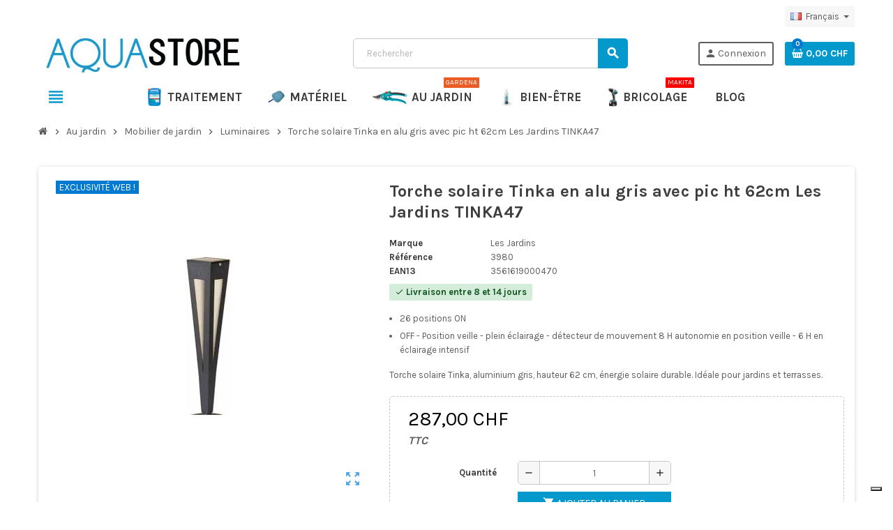

--- FILE ---
content_type: text/html; charset=utf-8
request_url: https://www.aquastore.ch/fr/luminaires/1971-torche-solaire-tinka-en-alu-gris-avec-pic-ht-62cm-les-jardins-tinka47-3561619000470.html
body_size: 19714
content:
<!doctype html>
<html lang="fr">
  <head>
    
      
  <meta charset="utf-8">
  <meta name="theme-color" content="#f9f2e8">


  <meta http-equiv="x-ua-compatible" content="ie=edge">



  <link rel="canonical" href="https://www.aquastore.ch/fr/luminaires/1971-torche-solaire-tinka-en-alu-gris-avec-pic-ht-62cm-les-jardins-tinka47-3561619000470.html">

  <title>Aquastore | Torche solaire Tinka en alu gris avec pic ht 62cm Les Jardins TINKA47</title>
  <meta name="description" content="Torche solaire Tinka, aluminium gris, hauteur 62 cm, énergie solaire durable. Idéale pour jardins et terrasses.">
  <meta name="keywords" content="">
      
                  <link rel="alternate" href="https://www.aquastore.ch/fr/luminaires/1971-torche-solaire-tinka-en-alu-gris-avec-pic-ht-62cm-les-jardins-tinka47-3561619000470.html" hreflang="fr-fr">
              <link rel="alternate" href="https://www.aquastore.ch/de/leuchten/1971-tinka-solar-grau-taschenlampe-grau-gm-aus-aluminium-mit-einer-hohe-von-62-cm-les-jardins-tinka47-3561619000470.html" hreflang="de-de">
            



  <meta name="viewport" content="width=device-width, initial-scale=1, shrink-to-fit=no">



  <link rel="icon" type="image/vnd.microsoft.icon" href="/img/favicon.ico?1717389753">
  <link rel="shortcut icon" type="image/x-icon" href="/img/favicon.ico?1717389753">



    <link rel="preload" href="https://www.aquastore.ch/themes/ZOneTheme/assets/cache/theme-0ae631228.css" as="style" />
  <link media="all" rel="stylesheet" href="https://www.aquastore.ch/themes/ZOneTheme/assets/cache/theme-0ae631228.css" type="text/css" media="all">




    <script type="text/javascript">
        var prestashop = {"cart":{"products":[],"totals":{"total":{"type":"total","label":"Total","amount":0,"value":"0,00\u00a0CHF"},"total_including_tax":{"type":"total","label":"Total TTC","amount":0,"value":"0,00\u00a0CHF"},"total_excluding_tax":{"type":"total","label":"Total HT :","amount":0,"value":"0,00\u00a0CHF"}},"subtotals":{"products":{"type":"products","label":"Sous-total","amount":0,"value":"0,00\u00a0CHF"},"discounts":null,"shipping":{"type":"shipping","label":"Livraison","amount":0,"value":"gratuit"},"tax":null},"products_count":0,"summary_string":"0 articles","vouchers":{"allowed":1,"added":[]},"discounts":[],"minimalPurchase":0,"minimalPurchaseRequired":""},"currency":{"name":"Franc suisse","iso_code":"CHF","iso_code_num":"756","sign":"CHF"},"customer":{"lastname":null,"firstname":null,"email":null,"birthday":null,"newsletter":null,"newsletter_date_add":null,"optin":null,"website":null,"company":null,"siret":null,"ape":null,"is_logged":false,"gender":{"type":null,"name":null},"addresses":[]},"language":{"name":"Fran\u00e7ais (French)","iso_code":"fr","locale":"fr-FR","language_code":"fr-fr","is_rtl":"0","date_format_lite":"d\/m\/Y","date_format_full":"d\/m\/Y H:i:s","id":1},"page":{"title":"","canonical":null,"meta":{"title":"Aquastore | Torche solaire Tinka en alu gris avec pic ht 62cm Les Jardins TINKA47","description":"Torche solaire Tinka, aluminium gris, hauteur 62 cm, \u00e9nergie solaire durable. Id\u00e9ale pour jardins et terrasses.","keywords":"","robots":"index"},"page_name":"product","body_classes":{"lang-fr":true,"lang-rtl":false,"country-CH":true,"currency-CHF":true,"layout-full-width":true,"page-product":true,"tax-display-enabled":true,"product-id-1971":true,"product-Torche solaire Tinka en alu gris avec pic ht 62cm Les Jardins TINKA47":true,"product-id-category-97":true,"product-id-manufacturer-36":true,"product-id-supplier-33":true,"product-available-for-order":true},"admin_notifications":[]},"shop":{"name":"Aquastore","logo":"\/img\/aquastore-logo-15522254762.jpg","stores_icon":"","favicon":"\/img\/favicon.ico"},"urls":{"base_url":"https:\/\/www.aquastore.ch\/","current_url":"https:\/\/www.aquastore.ch\/fr\/luminaires\/1971-torche-solaire-tinka-en-alu-gris-avec-pic-ht-62cm-les-jardins-tinka47-3561619000470.html","shop_domain_url":"https:\/\/www.aquastore.ch","img_ps_url":"https:\/\/www.aquastore.ch\/img\/","img_cat_url":"https:\/\/www.aquastore.ch\/img\/c\/","img_lang_url":"https:\/\/www.aquastore.ch\/img\/l\/","img_prod_url":"https:\/\/www.aquastore.ch\/img\/p\/","img_manu_url":"https:\/\/www.aquastore.ch\/img\/m\/","img_sup_url":"https:\/\/www.aquastore.ch\/img\/su\/","img_ship_url":"https:\/\/www.aquastore.ch\/img\/s\/","img_store_url":"https:\/\/www.aquastore.ch\/img\/st\/","img_col_url":"https:\/\/www.aquastore.ch\/img\/co\/","img_url":"https:\/\/www.aquastore.ch\/themes\/ZOneTheme\/assets\/img\/","css_url":"https:\/\/www.aquastore.ch\/themes\/ZOneTheme\/assets\/css\/","js_url":"https:\/\/www.aquastore.ch\/themes\/ZOneTheme\/assets\/js\/","pic_url":"https:\/\/www.aquastore.ch\/upload\/","pages":{"address":"https:\/\/www.aquastore.ch\/fr\/adresse","addresses":"https:\/\/www.aquastore.ch\/fr\/adresses","authentication":"https:\/\/www.aquastore.ch\/fr\/connexion","cart":"https:\/\/www.aquastore.ch\/fr\/panier","category":"https:\/\/www.aquastore.ch\/fr\/index.php?controller=category","cms":"https:\/\/www.aquastore.ch\/fr\/index.php?controller=cms","contact":"https:\/\/www.aquastore.ch\/fr\/nous-contacter","discount":"https:\/\/www.aquastore.ch\/fr\/reduction","guest_tracking":"https:\/\/www.aquastore.ch\/fr\/suivi-commande-invite","history":"https:\/\/www.aquastore.ch\/fr\/historique-commandes","identity":"https:\/\/www.aquastore.ch\/fr\/identite","index":"https:\/\/www.aquastore.ch\/fr\/","my_account":"https:\/\/www.aquastore.ch\/fr\/mon-compte","order_confirmation":"https:\/\/www.aquastore.ch\/fr\/confirmation-commande","order_detail":"https:\/\/www.aquastore.ch\/fr\/index.php?controller=order-detail","order_follow":"https:\/\/www.aquastore.ch\/fr\/suivi-commande","order":"https:\/\/www.aquastore.ch\/fr\/commande","order_return":"https:\/\/www.aquastore.ch\/fr\/index.php?controller=order-return","order_slip":"https:\/\/www.aquastore.ch\/fr\/avoirs","pagenotfound":"https:\/\/www.aquastore.ch\/fr\/page-introuvable","password":"https:\/\/www.aquastore.ch\/fr\/recuperation-mot-de-passe","pdf_invoice":"https:\/\/www.aquastore.ch\/fr\/index.php?controller=pdf-invoice","pdf_order_return":"https:\/\/www.aquastore.ch\/fr\/index.php?controller=pdf-order-return","pdf_order_slip":"https:\/\/www.aquastore.ch\/fr\/index.php?controller=pdf-order-slip","prices_drop":"https:\/\/www.aquastore.ch\/fr\/promotions","product":"https:\/\/www.aquastore.ch\/fr\/index.php?controller=product","search":"https:\/\/www.aquastore.ch\/fr\/recherche","sitemap":"https:\/\/www.aquastore.ch\/fr\/plan-site","stores":"https:\/\/www.aquastore.ch\/fr\/magasins","supplier":"https:\/\/www.aquastore.ch\/fr\/fournisseur","register":"https:\/\/www.aquastore.ch\/fr\/connexion?create_account=1","order_login":"https:\/\/www.aquastore.ch\/fr\/commande?login=1"},"alternative_langs":{"fr-fr":"https:\/\/www.aquastore.ch\/fr\/luminaires\/1971-torche-solaire-tinka-en-alu-gris-avec-pic-ht-62cm-les-jardins-tinka47-3561619000470.html","de-de":"https:\/\/www.aquastore.ch\/de\/leuchten\/1971-tinka-solar-grau-taschenlampe-grau-gm-aus-aluminium-mit-einer-hohe-von-62-cm-les-jardins-tinka47-3561619000470.html"},"theme_assets":"\/themes\/ZOneTheme\/assets\/","actions":{"logout":"https:\/\/www.aquastore.ch\/fr\/?mylogout="},"no_picture_image":{"bySize":{"cart_default":{"url":"https:\/\/www.aquastore.ch\/img\/p\/fr-default-cart_default.jpg","width":90,"height":90},"small_default":{"url":"https:\/\/www.aquastore.ch\/img\/p\/fr-default-small_default.jpg","width":90,"height":90},"home_default":{"url":"https:\/\/www.aquastore.ch\/img\/p\/fr-default-home_default.jpg","width":278,"height":278},"medium_default":{"url":"https:\/\/www.aquastore.ch\/img\/p\/fr-default-medium_default.jpg","width":455,"height":455},"large_default":{"url":"https:\/\/www.aquastore.ch\/img\/p\/fr-default-large_default.jpg","width":800,"height":800}},"small":{"url":"https:\/\/www.aquastore.ch\/img\/p\/fr-default-cart_default.jpg","width":90,"height":90},"medium":{"url":"https:\/\/www.aquastore.ch\/img\/p\/fr-default-home_default.jpg","width":278,"height":278},"large":{"url":"https:\/\/www.aquastore.ch\/img\/p\/fr-default-large_default.jpg","width":800,"height":800},"legend":""}},"configuration":{"display_taxes_label":true,"display_prices_tax_incl":true,"is_catalog":false,"show_prices":true,"opt_in":{"partner":false},"quantity_discount":{"type":"discount","label":"Remise"},"voucher_enabled":1,"return_enabled":0},"field_required":[],"breadcrumb":{"links":[{"title":"Accueil","url":"https:\/\/www.aquastore.ch\/fr\/"},{"title":"Au jardin","url":"https:\/\/www.aquastore.ch\/fr\/36-au-jardin"},{"title":"Mobilier de jardin","url":"https:\/\/www.aquastore.ch\/fr\/50-mobilier-de-jardin"},{"title":"Luminaires","url":"https:\/\/www.aquastore.ch\/fr\/97-luminaires"},{"title":"Torche solaire Tinka en alu gris avec pic ht 62cm Les Jardins TINKA47","url":"https:\/\/www.aquastore.ch\/fr\/luminaires\/1971-torche-solaire-tinka-en-alu-gris-avec-pic-ht-62cm-les-jardins-tinka47-3561619000470.html"}],"count":5},"link":{"protocol_link":"https:\/\/","protocol_content":"https:\/\/"},"time":1768890519,"static_token":"1ad6182beefc804ec0b51f11e91d11ed","token":"870c6e01edfda8f249dc43b15e7c44ee"};
        var psemailsubscription_subscription = "https:\/\/www.aquastore.ch\/fr\/module\/ps_emailsubscription\/subscription";
        var varCustomActionAddToCart = 1;
        var varCustomActionAddVoucher = 1;
        var varGetFinalDateController = "https:\/\/www.aquastore.ch\/fr\/module\/zonethememanager\/getFinalDate";
        var varGetFinalDateMiniatureController = "https:\/\/www.aquastore.ch\/fr\/module\/zonethememanager\/getFinalDateMiniature";
        var varMobileStickyMenu = 0;
        var varPSAjaxCart = 1;
        var varPageProgressBar = 0;
        var varProductCommentGradeController = "https:\/\/www.aquastore.ch\/fr\/module\/zonethememanager\/CommentGrade";
        var varProductPendingRefreshIcon = 1;
        var varStickyMenu = 1;
      </script>





  
<script type="text/javascript">
        var link_cart = "https://www.aquastore.ch/fr/panier";
            var link_reward = "https://www.aquastore.ch/fr/affiliate-dashboard?ajax=1";
            var link_shopping_cart = "https://www.aquastore.ch/fr/module/ps_shoppingcart/ajax";
            var eam_sending_email = "Envoi...";
    var eam_email_invalid = "Le courriel est invalide";
    var eam_email_sent_limited = "Vous avez atteint le nombre maximum d'invitations";
    var eam_token = "1ad6182beefc804ec0b51f11e91d11ed";
    var name_is_blank = 'Le nom est requis';
    var email_is_blank = 'Email est requis';
    var email_is_invalid = 'Le courriel est invalide';
</script>
<link href="https://fonts.googleapis.com/css2?family=Roboto+Condensed:ital,wght@0,400;0,700;1,400;1,700&family=Roboto:ital,wght@0,400;0,700;1,400;1,700&display=swap" rel="stylesheet"><link rel="preconnect" href="https://fonts.googleapis.com">
<link rel="preconnect" href="https://fonts.gstatic.com" crossorigin>
<link href="https://fonts.googleapis.com/css2?family=Karla:wght@400;700&display=swap" rel="stylesheet">
<style type="text/css">a, .btn-outline-primary, .btn-outline-primary.disabled, .btn-outline-primary:disabled, .btn-link, .page-link, .text-primary, .products-selection .total-products p, .products-selection .products-sort-order .product-display .display-select .selected, #header .left-nav-trigger .left-nav-icon, #footer .footer-about-us .fa, #footer .footer-about-us .material-icons, .feature .material-icons, .feature .fa, .feature2 a:hover {color: #0399cd} .btn-primary, .btn-primary.disabled, .btn-primary:disabled, .btn-outline-primary:hover, .btn-outline-primary:not(:disabled):not(.disabled):active, .btn-outline-primary:not(:disabled):not(.disabled).active, .show > .btn-outline-primary.dropdown-toggle, .nav-pills .nav-link.active, .nav-pills .show > .nav-link, .page-item.active .page-link, .badge-primary, .progress-bar, .list-group-item.active, .bg-primary, .btn.btn-primary, .btn.btn-primary.disabled, .btn.btn-primary:disabled, .group-span-filestyle .btn-default, .group-span-filestyle .bootstrap-touchspin .btn-touchspin, .bootstrap-touchspin .group-span-filestyle .btn-touchspin, .pagination .page-list .current a, .add-to-cart, .add-to-cart.disabled, .add-to-cart:disabled, .sidebar-currency .currency-list .current .dropdown-item, .sidebar-language .language-list .current .dropdown-item, .pace .pace-progress, .pace-bounce .pace-activity, #header .mobile-header-version .mobile-menu-icon, .banner3:hover, #product-comments-list-pagination ul li.active span {background-color: #0399cd} .btn-primary, .btn-primary.disabled, .btn-primary:disabled, .btn-outline-primary, .btn-outline-primary:hover, .btn-outline-primary:not(:disabled):not(.disabled):active, .btn-outline-primary:not(:disabled):not(.disabled).active, .show > .btn-outline-primary.dropdown-toggle, .page-item.active .page-link, .list-group-item.active, .border-primary, .product-combinations .combination-item.active .switch-cbnt, .product-swatches .swatches-list > li.selected > span, .pace .pace-activity {border-color: #0399cd} .btn-primary:hover, .btn.btn-primary:hover, .btn-primary:not(:disabled):not(.disabled):active, .btn-primary:not(:disabled):not(.disabled).active, .btn.btn-primary:not(:disabled):not(.disabled):active, .btn.btn-primary:not(:disabled):not(.disabled).active, .add-to-cart:hover, .add-to-cart:not(:disabled):not(.disabled):active, .add-to-cart:not(:disabled):not(.disabled).active {background-color: #02739b} a:hover, .btn-link:hover, .page-link:hover, .btn-teriary:hover, .btn.btn-teriary:hover, .ui-autocomplete.ui-menu .ui-menu-item .ui-state-focus, .ui-autocomplete.ui-menu .ui-menu-item .ui-state-hover, .dropdown .expand-more:hover, .dropdown a.expand-more:hover, .dropdown-item:hover, .dropdown-item:focus, .checkout-step-order .step-part .edit, .checkout-step-order .step-part.current .part-icon, .checkout-step-order .step-part.current.reachable.complete .part-icon, .page-my-account #content .links a:hover, .active-filters .filter-block .material-icons, .product-price, .price-total, .product-name a:hover, a.product-name:hover, .product-list .product-miniature .grid-hover-btn a, .main-product-details .product-cover .layer .zoom-in, #product-modal .arrows, .cart-items-review .product-line-grid .product-prices .qty, .st-menu-close:hover, .aone-slideshow .nivoSlider .nivo-directionNav .nivo-prevNav, .aone-slideshow .nivoSlider .nivo-directionNav .nivo-nextNav, #header .left-nav-trigger .left-nav-icon:hover, .feature a:hover, .feature2 .material-icons, .feature2 .fa, .icon-link:hover {color: #007ad1} .custom-checkbox input[type="checkbox"]:hover + .check-shape, .custom-radio input[type="radio"]:hover + .check-shape, .custom-checkbox input[type="checkbox"]:checked + .check-shape, .custom-radio input[type="radio"]:checked + .check-shape, .custom-checkbox .check-shape.color .check-circle, .custom-radio .check-shape.color .check-circle, .category-tree > ul > li > a:hover:before, .main-product-details .product-images li.thumb-container .thumb.selected, .product-swatches .swatches-list > li.selected > span.color .check-circle, #product-modal .product-images img.selected, .anav-top .acategory-content .category-subs li a:hover:before, .aone-slideshow .nivoSlider .nivo-controlNav a.active, .banner2 a:before {border-color: #007ad1} .custom-checkbox input[type="checkbox"]:checked + .check-shape, .custom-radio input[type="radio"]:checked + .check-shape, .modal .modal-header .close:hover, .category-tree > ul > li > a:hover:before, .discount-percentage, .discount-amount, .product-flags .product-flag.discount span, .product-flags .product-flag.on-sale span, .add-to-cart.added:after, .main-product-details .scroll-box-arrows .left, .main-product-details .scroll-box-arrows .right, .cart-preview .cart-header .cart-products-count, .slick-prev, .slick-next, .slick-dots li button, .anav-top .amenu-link > sup, .anav-top .acategory-content .category-subs li a:hover:before, .aone-slideshow .nivoSlider .nivo-controlNav a, .aone-popupnewsletter button.close, #header .sticky-icon-cart .cart-products-count, #scrollTopButton .scroll-button, .typoImageSlider .scrollArrows .left, .typoImageSlider .scrollArrows .right {background-color: #007ad1} .header-banner a:hover, .header-nav a:not(.dropdown-item):hover, .main-header a:not(.dropdown-item):hover, .header-nav .dropdown .expand-more:hover, .checkout-header-right a:not(.dropdown-item):hover {color: #007ad1} #header .header-bottom {background-color: #ffffff} .anav-top .adropdown a:hover, .anav-top .acategory-content .category-title a:hover, .anav-top .aproduct-content .product-name a:hover, .anav-top .amanufacturer-content .brand-name a:hover {color: #007ad1} .anav-top .acategory-content .category-subs li a:hover:before {border-color: #007ad1} .anav-top .acategory-content .category-subs li a:hover:before {background-color: #007ad1} #footer a:hover {color: #007ad1} #footer .footer-bottom {background-color: #ffffff} #wrapper {background-color: #ffffff} .icon-link:hover, .checkout-step-order .step-part .edit, .active-filters .filter-block .material-icons, .product-list .product-miniature .grid-hover-btn a, .main-product-details .product-cover .layer .zoom-in, #product-modal .arrows, .st-menu-close:hover, .aone-slideshow .nivoSlider .nivo-directionNav .nivo-prevNav, .aone-slideshow .nivoSlider .nivo-directionNav .nivo-nextNav {color: #007ad1} .modal .modal-header .close:hover, .add-to-cart.added:after, .main-product-details .scroll-box-arrows .left, .main-product-details .scroll-box-arrows .right, .slick-prev, .slick-next, .slick-dots li button, .aone-slideshow .nivoSlider .nivo-controlNav a, .aone-popupnewsletter button.close, #scrollTopButton .scroll-button, .typoImageSlider .scrollArrows .left, .typoImageSlider .scrollArrows .right {background-color: #007ad1} .aone-slideshow .nivoSlider .nivo-controlNav a.active {border-color: #007ad1} .product-name a:hover, a.product-name:hover {color: #007ad1} .product-price, .price-total {color: #000000} body, .view-all-link, .manufacturer-list .brand .brand-name, .product-name {font-family: Karla} h1, h2, h3, h4, h5, h6, .h1, .h2, .h3, .h4, .h5, .h6, .title-block, .column-title, .typo .column-title, .page-heading, .page-subheading, .nav-item .nav-link, .anav-top .amenu-link {font-family: Karla} </style>

<style type="text/css">.product-name {
	min-height: 75px;
}
.product-name {
	min-height: 75px;
        font-weight: normal;
}
.product-flags .product-flag.on-sale span {
        background: #FF0000;
}</style>
<script type="text/javascript">
    var ets_crosssell_16 =0;
</script>
  <script type="text/javascript">
    (window.gaDevIds=window.gaDevIds||[]).push('d6YPbH');
    (function(i,s,o,g,r,a,m){i['GoogleAnalyticsObject']=r;i[r]=i[r]||function(){
      (i[r].q=i[r].q||[]).push(arguments)},i[r].l=1*new Date();a=s.createElement(o),
      m=s.getElementsByTagName(o)[0];a.async=1;a.src=g;m.parentNode.insertBefore(a,m)
    })(window,document,'script','https://www.google-analytics.com/analytics.js','ga');

          ga('create', '394551454', 'auto');
                      ga('send', 'pageview');
        ga('require', 'ec');
  </script>

 <script type="text/javascript">
            
        document.addEventListener('DOMContentLoaded', function() {
            if (typeof GoogleAnalyticEnhancedECommerce !== 'undefined') {
                var MBG = GoogleAnalyticEnhancedECommerce;
                MBG.setCurrency('CHF');
                MBG.add({"id":241,"name":"oxyg\u00e8ne-actif-granul\u00e9s-spatime-1kg","category":"traitement-de-l-eau-du-spa","brand":"spatime-by-bayrol","variant":"","type":"typical","position":"0","quantity":1,"list":"product","url":"https%3A%2F%2Fwww.aquastore.ch%2Ffr%2Ftraitement-de-l-eau-du-spa%2F241-oxygene-actif-granules-spatime-1kg-4008367321505.html","price":42},'',true);MBG.add({"id":34,"name":"cartouche-de-remplissage-de-spa-et-piscine-hors-sol-pure-start","category":"accessoires-pour-spa","brand":"pleatco","variant":"","type":"typical","position":1,"quantity":1,"list":"product","url":"https%3A%2F%2Fwww.aquastore.ch%2Ffr%2Faccessoires-pour-spa%2F34-cartouche-de-remplissage-de-spa-et-piscine-hors-sol-pure-start-0812041086505.html","price":30},'',true);MBG.add({"id":65,"name":"coussin-r\u00e9hausseur-d-assise-de-spa","category":"accessoires-pour-spa","brand":"life","variant":"","type":"typical","position":2,"quantity":1,"list":"product","url":"https%3A%2F%2Fwww.aquastore.ch%2Ffr%2Faccessoires-pour-spa%2F65-coussin-rehausseur-d-assise-de-spa-9320600072100.html","price":44},'',true);MBG.add({"id":107,"name":"water-lily","category":"accessoires-de-nettoyage","brand":"toucan","variant":"","type":"typical","position":3,"quantity":1,"list":"product","url":"https%3A%2F%2Fwww.aquastore.ch%2Ffr%2Faccessoires-de-nettoyage%2F107-water-lily-3760015880048.html","price":13},'',true);MBG.add({"id":116,"name":"parfum-pour-hammam-eucalyptus-1l","category":"produits-pour-hammam","brand":"aquastore","variant":"","type":"typical","position":4,"quantity":1,"list":"product","url":"https%3A%2F%2Fwww.aquastore.ch%2Ffr%2Fproduits-pour-hammam%2F116-parfum-pour-hammam-eucalyptus-1l-7610136928012.html","price":16},'',true);MBG.add({"id":117,"name":"parfum-pour-hammam-menthe-5l-aquastore","category":"produits-pour-hammam","brand":"aquastore","variant":"","type":"typical","position":5,"quantity":1,"list":"product","url":"https%3A%2F%2Fwww.aquastore.ch%2Ffr%2Fproduits-pour-hammam%2F117-parfum-pour-hammam-menthe-5l-7610136929057.html","price":83},'',true);MBG.add({"id":118,"name":"parfum-pour-hammam-menthe-1l","category":"produits-pour-hammam","brand":"aquastore","variant":"","type":"typical","position":6,"quantity":1,"list":"product","url":"https%3A%2F%2Fwww.aquastore.ch%2Ffr%2Fproduits-pour-hammam%2F118-parfum-pour-hammam-menthe-1l-7610136929019.html","price":18},'',true);MBG.add({"id":196,"name":"seau-et-louche-en-aluminium-rento-pour-sauna","category":"accessoires-pour-sauna","brand":"rento","variant":"","type":"typical","position":7,"quantity":1,"list":"product","url":"https%3A%2F%2Fwww.aquastore.ch%2Ffr%2Faccessoires-pour-sauna%2F196-seau-et-louche-en-aluminium-rento-pour-sauna-6410412182272.html","price":105},'',true);MBG.add({"id":197,"name":"appuie-t\u00eate-articul\u00e9-en-tremble-halu-pour-sauna","category":"accessoires-pour-sauna","brand":"halu","variant":"","type":"typical","position":8,"quantity":1,"list":"product","url":"https%3A%2F%2Fwww.aquastore.ch%2Ffr%2Faccessoires-pour-sauna%2F197-appuie-tete-articule-en-tremble-halu-pour-sauna-4894224201819.html","price":65},'',true);MBG.add({"id":198,"name":"appuie-t\u00eate-articul\u00e9-en-c\u00e8dre-rouge-halu-pour-sauna","category":"accessoires-pour-sauna","brand":"halu","variant":"","type":"typical","position":9,"quantity":1,"list":"product","url":"https%3A%2F%2Fwww.aquastore.ch%2Ffr%2Faccessoires-pour-sauna%2F198-appuie-tete-articule-en-cedre-rouge-halu-pour-sauna-4894224201826.html","price":65},'',true);MBG.addProductClick({"id":241,"name":"oxyg\u00e8ne-actif-granul\u00e9s-spatime-1kg","category":"traitement-de-l-eau-du-spa","brand":"spatime-by-bayrol","variant":"","type":"typical","position":"0","quantity":1,"list":"product","url":"https%3A%2F%2Fwww.aquastore.ch%2Ffr%2Ftraitement-de-l-eau-du-spa%2F241-oxygene-actif-granules-spatime-1kg-4008367321505.html","price":42});MBG.addProductClick({"id":34,"name":"cartouche-de-remplissage-de-spa-et-piscine-hors-sol-pure-start","category":"accessoires-pour-spa","brand":"pleatco","variant":"","type":"typical","position":1,"quantity":1,"list":"product","url":"https%3A%2F%2Fwww.aquastore.ch%2Ffr%2Faccessoires-pour-spa%2F34-cartouche-de-remplissage-de-spa-et-piscine-hors-sol-pure-start-0812041086505.html","price":30});MBG.addProductClick({"id":65,"name":"coussin-r\u00e9hausseur-d-assise-de-spa","category":"accessoires-pour-spa","brand":"life","variant":"","type":"typical","position":2,"quantity":1,"list":"product","url":"https%3A%2F%2Fwww.aquastore.ch%2Ffr%2Faccessoires-pour-spa%2F65-coussin-rehausseur-d-assise-de-spa-9320600072100.html","price":44});MBG.addProductClick({"id":107,"name":"water-lily","category":"accessoires-de-nettoyage","brand":"toucan","variant":"","type":"typical","position":3,"quantity":1,"list":"product","url":"https%3A%2F%2Fwww.aquastore.ch%2Ffr%2Faccessoires-de-nettoyage%2F107-water-lily-3760015880048.html","price":13});MBG.addProductClick({"id":116,"name":"parfum-pour-hammam-eucalyptus-1l","category":"produits-pour-hammam","brand":"aquastore","variant":"","type":"typical","position":4,"quantity":1,"list":"product","url":"https%3A%2F%2Fwww.aquastore.ch%2Ffr%2Fproduits-pour-hammam%2F116-parfum-pour-hammam-eucalyptus-1l-7610136928012.html","price":16});MBG.addProductClick({"id":117,"name":"parfum-pour-hammam-menthe-5l-aquastore","category":"produits-pour-hammam","brand":"aquastore","variant":"","type":"typical","position":5,"quantity":1,"list":"product","url":"https%3A%2F%2Fwww.aquastore.ch%2Ffr%2Fproduits-pour-hammam%2F117-parfum-pour-hammam-menthe-5l-7610136929057.html","price":83});MBG.addProductClick({"id":118,"name":"parfum-pour-hammam-menthe-1l","category":"produits-pour-hammam","brand":"aquastore","variant":"","type":"typical","position":6,"quantity":1,"list":"product","url":"https%3A%2F%2Fwww.aquastore.ch%2Ffr%2Fproduits-pour-hammam%2F118-parfum-pour-hammam-menthe-1l-7610136929019.html","price":18});MBG.addProductClick({"id":196,"name":"seau-et-louche-en-aluminium-rento-pour-sauna","category":"accessoires-pour-sauna","brand":"rento","variant":"","type":"typical","position":7,"quantity":1,"list":"product","url":"https%3A%2F%2Fwww.aquastore.ch%2Ffr%2Faccessoires-pour-sauna%2F196-seau-et-louche-en-aluminium-rento-pour-sauna-6410412182272.html","price":105});MBG.addProductClick({"id":197,"name":"appuie-t\u00eate-articul\u00e9-en-tremble-halu-pour-sauna","category":"accessoires-pour-sauna","brand":"halu","variant":"","type":"typical","position":8,"quantity":1,"list":"product","url":"https%3A%2F%2Fwww.aquastore.ch%2Ffr%2Faccessoires-pour-sauna%2F197-appuie-tete-articule-en-tremble-halu-pour-sauna-4894224201819.html","price":65});MBG.addProductClick({"id":198,"name":"appuie-t\u00eate-articul\u00e9-en-c\u00e8dre-rouge-halu-pour-sauna","category":"accessoires-pour-sauna","brand":"halu","variant":"","type":"typical","position":9,"quantity":1,"list":"product","url":"https%3A%2F%2Fwww.aquastore.ch%2Ffr%2Faccessoires-pour-sauna%2F198-appuie-tete-articule-en-cedre-rouge-halu-pour-sauna-4894224201826.html","price":65});
            }
        });
        
    </script>






<!-- Meta Pixel Code -->
<script>
!function(f,b,e,v,n,t,s)
{if(f.fbq)return;n=f.fbq=function(){n.callMethod?
n.callMethod.apply(n,arguments):n.queue.push(arguments)};
if(!f._fbq)f._fbq=n;n.push=n;n.loaded=!0;n.version='2.0';
n.queue=[];t=b.createElement(e);t.async=!0;
t.src=v;s=b.getElementsByTagName(e)[0];
s.parentNode.insertBefore(t,s)}(window, document,'script',
'https://connect.facebook.net/en_US/fbevents.js');
fbq('init', '2254127434872817');
fbq('track', 'PageView');
</script>
<noscript><img height="1" width="1" style="display:none"
src="https://www.facebook.com/tr?id=2254127434872817&ev=PageView&noscript=1"
/></noscript>
<!-- End Meta Pixel Code -->


<!-- Google tag (gtag.js) -->
<script async src="https://www.googletagmanager.com/gtag/js?id=G-LM58XX9YT1"></script>
<script>
  window.dataLayer = window.dataLayer || [];
  function gtag(){ dataLayer.push(arguments); }
  gtag('js', new Date());

  gtag('config', 'G-LM58XX9YT1');
</script>

<script type="text/javascript">
var _iub = _iub || [];
_iub.csConfiguration = { "applyGdprForCH":false,"askConsentAtCookiePolicyUpdate":true,"enableFadp":true,"enableGdpr":false,"fadpApplies":true,"floatingPreferencesButtonDisplay":"bottom-right","lang":"fr","siteId":3295064,"whitelabel":false,"cookiePolicyId":89200006, "banner":{  "closeButtonDisplay":false,"listPurposes":true,"position":"float-top-center" } };
</script>
<script type="text/javascript" src="https://cs.iubenda.com/autoblocking/3295064.js"></script>
<script type="text/javascript" src="//cdn.iubenda.com/cs/iubenda_cs.js" charset="UTF-8" async></script>


<script>
(function(w,d,s,l,i){w[l]=w[l]||[];w[l].push( { 'gtm.start':new Date().getTime(),event:'gtm.js' } );var f=d.getElementsByTagName(s)[0],j=d.createElement(s),dl=l!='dataLayer'?'&l='+l:'';j.async=true;j.src='https://www.googletagmanager.com/gtm.js?id='+i+dl;f.parentNode.insertBefore(j,f);
})(window,document,'script','dataLayer','GTM-MPN698');</script>




<!-- Google tag (gtag.js) -->
<script async src="https://www.googletagmanager.com/gtag/js?id=G-H79YRQZSD1"></script>
<script>
  window.dataLayer = window.dataLayer || [];
  function gtag(){dataLayer.push(arguments);}
  gtag('js', new Date());

  gtag('config', 'G-H79YRQZSD1');
</script>




    
  <meta property="og:type" content="product">
  <meta property="og:url" content="https://www.aquastore.ch/fr/luminaires/1971-torche-solaire-tinka-en-alu-gris-avec-pic-ht-62cm-les-jardins-tinka47-3561619000470.html">
  <meta property="og:title" content="Aquastore | Torche solaire Tinka en alu gris avec pic ht 62cm Les Jardins TINKA47">
  <meta property="og:site_name" content="Aquastore">
  <meta property="og:description" content="Torche solaire Tinka, aluminium gris, hauteur 62 cm, énergie solaire durable. Idéale pour jardins et terrasses.">
  <meta property="og:image" content="https://www.aquastore.ch/5781-large_default/torche-solaire-tinka-en-alu-gris-avec-pic-ht-62cm-les-jardins-tinka47.jpg">
      <meta property="product:pretax_price:amount" content="265.4949">
    <meta property="product:pretax_price:currency" content="CHF">
    <meta property="product:price:amount" content="287">
    <meta property="product:price:currency" content="CHF">
        <meta property="product:weight:value" content="4.000000">
    <meta property="product:weight:units" content="kg">
  
  </head>

  <body id="product" class="lang-fr country-ch currency-chf layout-full-width page-product tax-display-enabled product-id-1971 product-torche-solaire-tinka-en-alu-gris-avec-pic-ht-62cm-les-jardins-tinka47 product-id-category-97 product-id-manufacturer-36 product-id-supplier-33 product-available-for-order  st-wrapper">

<!-- Google Tag Manager -->
<script>(function(w,d,s,l,i){w[l]=w[l]||[];w[l].push({'gtm.start':
new Date().getTime(),event:'gtm.js'});var f=d.getElementsByTagName(s)[0],
j=d.createElement(s),dl=l!='dataLayer'?'&l='+l:'';j.async=true;j.src=
'https://www.googletagmanager.com/gtm.js?id='+i+dl;f.parentNode.insertBefore(j,f);
})(window,document,'script','dataLayer','GTM-MPN698');</script>
<!-- End Google Tag Manager -->

    
      
    

    
        <div class="st-menu st-effect-left" data-st-menu>
    <div class="st-menu-close d-flex" data-close-st-menu><i class="material-icons">close</i></div>
    <div class="st-menu-title h4">
      Menu
    </div>

          <div class="js-sidebar-category-tree sidebar-menu" data-categorytree-controller="https://www.aquastore.ch/fr/module/zonethememanager/categoryTree">
  <div class="waiting-load-categories"></div>
</div>

    
    <div id="js-header-phone-sidebar" class="sidebar-header-phone js-hidden"></div>
    <div id="js-account-sidebar" class="sidebar-account text-center user-info js-hidden"></div>
    <div id="js-language-sidebar" class="sidebar-language js-hidden"></div>
    <div id="js-left-currency-sidebar" class="sidebar-currency js-hidden"></div>
  </div>
    

    <main id="page" class="st-pusher ">

      
              

      <header id="header">
        
          
  <!-- desktop header -->
  <div class="desktop-header-version">
    
      <div class="header-banner clearfix">
        

      </div>
    

    
      <div class="header-nav clearfix">
        <div class="container">
          <div class="header-nav-wrapper d-flex align-items-center justify-content-between">
            <div class="left-nav d-flex">
              
            </div>
            <div class="right-nav d-flex">
              <div class="language-selector-wrapper">
  <div class="language-selector dropdown js-dropdown">
    <div class="desktop-dropdown">
      <span id="language-selector-label" class="hidden-md-up">Langue :</span>
      <button class="btn-unstyle dropdown-current expand-more" data-toggle="dropdown" data-offset="0,2px" aria-haspopup="true" aria-expanded="false" aria-label="Sélecteur de langue">
        <span><img src="https://www.aquastore.ch/img/l/1.jpg" alt="Français" width="16" height="11"></span>
        <span>&nbsp;&nbsp;Français</span>
        <span class="dropdown-icon"><span class="expand-icon"></span></span>
      </button>
      <div class="dropdown-menu js-language-source" aria-labelledby="language-selector-label">
        <ul class="language-list">
                      <li  class="current" >
              <a href="https://www.aquastore.ch/fr/luminaires/1971-torche-solaire-tinka-en-alu-gris-avec-pic-ht-62cm-les-jardins-tinka47-3561619000470.html" title="Français (French)" class="dropdown-item" data-iso-code="fr">
                <span class="l-name">
                  <span><img src="https://www.aquastore.ch/img/l/1.jpg" alt="Français" width="16" height="11"></span>
                  <span>&nbsp;&nbsp;Français</span>
                </span>
                <span class="l-code">fr</span>
              </a>
            </li>
                      <li >
              <a href="https://www.aquastore.ch/de/leuchten/1971-tinka-solar-grau-taschenlampe-grau-gm-aus-aluminium-mit-einer-hohe-von-62-cm-les-jardins-tinka47-3561619000470.html" title="Deutsch (German)" class="dropdown-item" data-iso-code="de">
                <span class="l-name">
                  <span><img src="https://www.aquastore.ch/img/l/5.jpg" alt="Deutsch" width="16" height="11"></span>
                  <span>&nbsp;&nbsp;Deutsch</span>
                </span>
                <span class="l-code">de</span>
              </a>
            </li>
                  </ul>
      </div>
    </div>
  </div>
</div>
 
            </div>
          </div>
        </div>
      </div>
    

    
      <div class="main-header clearfix">
        <div class="container">
          <div class="header-wrapper d-flex align-items-center">

            
              <div class="header-logo">
                <a href="https://www.aquastore.ch/" title="Aquastore">
                                      <img class="logo" src="https://www.aquastore.ch/img/aquastore-logo-15522254762.jpg" alt="Aquastore" width="524" height="84">
                                  </a>
              </div>
            

            
              <div class="header-right">
                <div class="display-top align-items-center d-flex flex-wrap flex-lg-nowrap justify-content-end">
                  <!-- Block search module TOP -->
<div class="searchbar-wrapper">
  <div id="search_widget" class="js-search-source" data-search-controller-url="//www.aquastore.ch/fr/recherche">
    <div class="search-widget ui-front">
      <form method="get" action="//www.aquastore.ch/fr/recherche">
        <input type="hidden" name="controller" value="search">
        <input class="form-control" type="text" name="s" value="" placeholder="Rechercher" aria-label="Rechercher">
        <button type="submit" class="btn-primary">
          <i class="material-icons search">search</i>
        </button>
      </form>
    </div>
  </div>
</div>
<!-- /Block search module TOP -->
<div class="customer-signin-module">
  <div class="user-info">
          <div class="js-account-source">
        <ul>
          <li>
            <div class="account-link">
              <a
                href="https://www.aquastore.ch/fr/mon-compte"
                title="Identifiez-vous"
                rel="nofollow"
              >
                <i class="material-icons">person</i><span>Connexion</span>
              </a>
            </div>
          </li>
        </ul>
      </div>
      </div>
</div><div class="shopping-cart-module">
  <div class="blockcart cart-preview" data-refresh-url="//www.aquastore.ch/fr/module/ps_shoppingcart/ajax" data-sidebar-cart-trigger>
    <ul class="cart-header">
      <li data-header-cart-source>
        <a rel="nofollow" href="//www.aquastore.ch/fr/panier?action=show" class="cart-link btn-primary">
          <span class="cart-design"><i class="fa fa-shopping-basket" aria-hidden="true"></i><span class="cart-products-count">0</span></span>
          <span class="cart-total-value">0,00 CHF</span>
        </a>
      </li>
    </ul>

          <div class="cart-dropdown" data-shopping-cart-source>
  <div class="cart-dropdown-wrapper">
    <div class="cart-title h4">Panier</div>
          <div class="no-items">
        Il n'y a plus d'articles dans votre panier
      </div>
      </div>
  <div class="js-cart-update-quantity page-loading-overlay cart-overview-loading">
    <div class="page-loading-backdrop d-flex align-items-center justify-content-center">
      <span class="uil-spin-css"><span><span></span></span><span><span></span></span><span><span></span></span><span><span></span></span><span><span></span></span><span><span></span></span><span><span></span></span><span><span></span></span></span>
    </div>
  </div>
</div>
      </div>
</div>

                </div>
              </div>
            

          </div>
        </div>
      </div>
    

    
      <div class="header-bottom clearfix">
        <div class="header-main-menu" id="header-main-menu" data-sticky-menu>
          <div class="container">
            <div class="header-main-menu-wrapper">
                              <div class="left-nav-trigger" data-left-nav-trigger>
                  <div class="left-nav-icon d-flex align-items-center justify-content-center">
                    <i class="material-icons">view_headline</i>
                  </div>
                </div>
                            <div class="sticky-icon-cart" data-sticky-cart data-sidebar-cart-trigger></div>
                <div id="amegamenu" class="">
    <ul class="anav-top js-ajax-mega-menu" data-ajax-dropdown-controller="https://www.aquastore.ch/fr/module/zonemegamenu/menuDropdownContent">
              <li class="amenu-item mm1 plex ">
          <a href="/33-traitement-de-l-eau-de-la-piscine" class="amenu-link" >            <img src="https://www.aquastore.ch/modules/zonemegamenu/views/img/title_images/1.jpg" alt="Traitement" width="800" height="800" />            <span>Traitement</span>
                      </a>
                      <div class="adropdown adrd5">
              <div class="js-dropdown-content" data-menu-id="1"></div>
            </div>
                  </li>
              <li class="amenu-item mm2 plex ">
          <a href="/35-materiel-et-nettoyage-de-la-piscine" class="amenu-link" >            <img src="https://www.aquastore.ch/modules/zonemegamenu/views/img/title_images/2.jpg" alt="Matériel" width="800" height="800" />            <span>Matériel</span>
                      </a>
                      <div class="adropdown adrd5">
              <div class="js-dropdown-content" data-menu-id="2"></div>
            </div>
                  </li>
              <li class="amenu-item mm3 plex ">
          <a href="/36-mobilier" class="amenu-link" >            <img src="https://www.aquastore.ch/modules/zonemegamenu/views/img/title_images/3.png" alt="Au jardin" width="1000" height="530" />            <span>Au jardin</span>
            <sup style="background-color: #eb5b26;">Gardena</sup>          </a>
                      <div class="adropdown adrd5">
              <div class="js-dropdown-content" data-menu-id="3"></div>
            </div>
                  </li>
              <li class="amenu-item mm4 plex ">
          <a href="/37-bien-etre-spa-hammam-sauna" class="amenu-link" >            <img src="https://www.aquastore.ch/modules/zonemegamenu/views/img/title_images/4.jpg" alt="Bien-être" width="1000" height="1000" />            <span>Bien-être</span>
                      </a>
                      <div class="adropdown adrd4">
              <div class="js-dropdown-content" data-menu-id="4"></div>
            </div>
                  </li>
              <li class="amenu-item mm15 plex ">
          <a href="/256-bricolage" class="amenu-link" >            <img src="https://www.aquastore.ch/modules/zonemegamenu/views/img/title_images/15.jpg" alt="Bricolage" width="742" height="1000" />            <span>Bricolage</span>
            <sup style="background-color: #ff0000;">Makita</sup>          </a>
                      <div class="adropdown adrd4">
              <div class="js-dropdown-content" data-menu-id="15"></div>
            </div>
                  </li>
              <li class="amenu-item mm5  ">
          <a href="/blog" class="amenu-link" >                        <span>Blog</span>
                      </a>
                  </li>
          </ul>
  </div>

            </div>
          </div>
        </div>
      </div>
    
  </div>



        
      </header>

      <section id="wrapper">

        
          
<nav class="breadcrumb-wrapper ">
  <div class="container">
    <ol class="breadcrumb" data-depth="5" itemscope itemtype="http://schema.org/BreadcrumbList">
              
                      <li class="breadcrumb-item" itemprop="itemListElement" itemscope itemtype="http://schema.org/ListItem">
                            <a itemprop="item" href="https://www.aquastore.ch/fr/">
                                  <i class="fa fa-home home" aria-hidden="true"></i>
                                  <span itemprop="name">Accueil</span>
              </a>
              <meta itemprop="position" content="1">
            </li>
                  
              
                      <li class="breadcrumb-item" itemprop="itemListElement" itemscope itemtype="http://schema.org/ListItem">
                              <span class="separator material-icons">chevron_right</span>
                            <a itemprop="item" href="https://www.aquastore.ch/fr/36-au-jardin">
                                  <span itemprop="name">Au jardin</span>
              </a>
              <meta itemprop="position" content="2">
            </li>
                  
              
                      <li class="breadcrumb-item" itemprop="itemListElement" itemscope itemtype="http://schema.org/ListItem">
                              <span class="separator material-icons">chevron_right</span>
                            <a itemprop="item" href="https://www.aquastore.ch/fr/50-mobilier-de-jardin">
                                  <span itemprop="name">Mobilier de jardin</span>
              </a>
              <meta itemprop="position" content="3">
            </li>
                  
              
                      <li class="breadcrumb-item" itemprop="itemListElement" itemscope itemtype="http://schema.org/ListItem">
                              <span class="separator material-icons">chevron_right</span>
                            <a itemprop="item" href="https://www.aquastore.ch/fr/97-luminaires">
                                  <span itemprop="name">Luminaires</span>
              </a>
              <meta itemprop="position" content="4">
            </li>
                  
              
                      <li class="breadcrumb-item" itemprop="itemListElement" itemscope itemtype="http://schema.org/ListItem">
                              <span class="separator material-icons">chevron_right</span>
                            <a itemprop="item" href="https://www.aquastore.ch/fr/luminaires/1971-torche-solaire-tinka-en-alu-gris-avec-pic-ht-62cm-les-jardins-tinka47-3561619000470.html">
                                  <span itemprop="name">Torche solaire Tinka en alu gris avec pic ht 62cm Les Jardins TINKA47</span>
              </a>
              <meta itemprop="position" content="5">
            </li>
                  
          </ol>
  </div>
</nav>
        

        
          
<aside id="notifications">
  <div class="container">
    
    
    
      </div>
</aside>
        

        

        

        
          <div class="main-content">
            <div class="container">
              <div class="row ">

                

                
<div id="center-column" class="center-column col-12">
  <div class="center-wrapper">
    

    
<section itemscope itemtype="https://schema.org/Product">

  
    <div class="main-product-details shadow-box md-bottom" id="mainProduct">
                          
      <div class="row">
        
          <div class="product-left col-12 col-md-5 ">
            <section class="product-left-content">
              
                <div class="images-container">
  <div class="images-container-wrapper js-cover-image">
          <meta itemprop="image" content="https://www.aquastore.ch/5781-medium_default/torche-solaire-tinka-en-alu-gris-avec-pic-ht-62cm-les-jardins-tinka47.jpg" />

              
          <div class="product-cover sm-bottom">
                          <img
                src = "data:image/svg+xml,%3Csvg%20xmlns=%22http://www.w3.org/2000/svg%22%20viewBox=%220%200%20800%20800%22%3E%3C/svg%3E"
                data-original = "https://www.aquastore.ch/5781-large_default/torche-solaire-tinka-en-alu-gris-avec-pic-ht-62cm-les-jardins-tinka47.jpg"
                class = "img-fluid js-qv-product-cover js-main-zoom js-lazy"
                alt = "Torche solaire Tinka en alu gris avec pic ht 62cm Les Jardins"
                data-zoom-image = "https://www.aquastore.ch/5781-large_default/torche-solaire-tinka-en-alu-gris-avec-pic-ht-62cm-les-jardins-tinka47.jpg"
                data-id-image = "5781"
                width = "455"
                height = "455"
              >
                        <div class="layer d-flex align-items-center justify-content-center">
              <span class="zoom-in js-mfp-button"><i class="material-icons">zoom_out_map</i></span>
            </div>
          </div>
        

        
          <div class="thumbs-list d-none">
  <div class="flex-scrollbox-wrapper js-product-thumbs-scrollbox">
    <ul class="product-images" id="js-zoom-gallery">
              <li class="thumb-container">
          <a
            class="thumb js-thumb selected"
            data-image="https://www.aquastore.ch/5781-medium_default/torche-solaire-tinka-en-alu-gris-avec-pic-ht-62cm-les-jardins-tinka47.jpg"
            data-zoom-image="https://www.aquastore.ch/5781-large_default/torche-solaire-tinka-en-alu-gris-avec-pic-ht-62cm-les-jardins-tinka47.jpg"
            data-id-image="5781"
          >
            <img
              src = "https://www.aquastore.ch/5781-small_default/torche-solaire-tinka-en-alu-gris-avec-pic-ht-62cm-les-jardins-tinka47.jpg"
              alt = "Torche solaire Tinka en alu gris avec pic ht 62cm Les Jardins"
              class = "img-fluid"
              width = "90"
              height = "90"
            >
          </a>
        </li>
          </ul>
  </div>

  <div class="scroll-box-arrows">
    <i class="material-icons left">chevron_left</i>
    <i class="material-icons right">chevron_right</i>
  </div>
</div>
        
            </div>

  
</div>
              

              

              
                  <div class="product-flags">    <span class="product-flag online-only"><span>Exclusivité web !</span></span></div>
	
              
            </section>
          </div>
        

        
          <div class="product-right col-12 col-md-7 ">
            <section class="product-right-content">
              
                
                  <h1 class="page-heading" itemprop="name">Torche solaire Tinka en alu gris avec pic ht 62cm Les Jardins TINKA47</h1>
                
              

              <div class="row">
                <div class="col-12 ">
                  <div class="product-attributes mb-2 js-product-attributes-destination"></div>

                  <div class="product-availability-top mb-3 js-product-availability-destination"></div>

                  
                    <div class="product-out-of-stock">
                      
                    </div>
                  

                  
                    <div id="product-description-short-1971" class="product-description-short typo sm-bottom" itemprop="description">
                      <ul>
<li>26 positions ON</li>
<li>OFF - Position veille - plein éclairage - détecteur de mouvement 8 H autonomie en position veille - 6 H en éclairage intensif</li>
</ul>
<p data-pm-slice="1 1 []"><span>Torche solaire Tinka, aluminium gris, hauteur 62 cm, énergie solaire durable. Idéale pour jardins et terrasses.</span></p>

                    </div>
                  

                  
<div class="product-information light-box-bg sm-bottom">
  
  <div class="product-actions">
    
      <form action="https://www.aquastore.ch/fr/panier" method="post" id="add-to-cart-or-refresh">
        <input type="hidden" name="token" value="1ad6182beefc804ec0b51f11e91d11ed">
        <input type="hidden" name="id_product" value="1971" id="product_page_product_id">
        <input type="hidden" name="id_customization" value="0" id="product_customization_id">

        
          
<div class="product-variants">
</div>
        

        
                  

        
          <section class="product-discounts">
</section>


        

        
            <div class="product-prices sm-bottom">
    
      <div
        itemprop="offers"
        itemscope
        itemtype="https://schema.org/Offer"
        class="product-prices-wrapper d-flex flex-wrap align-items-center"
      >
        <meta itemprop="priceValidUntil" content="2026-02-04"/>
        <meta itemprop="availability" content="https://schema.org/InStock"/>
        <meta itemprop="priceCurrency" content="CHF"/>
        <meta itemprop="price" content="287"/>
        <link itemprop="url" href="https://www.aquastore.ch/fr/luminaires/1971-torche-solaire-tinka-en-alu-gris-avec-pic-ht-62cm-les-jardins-tinka47-3561619000470.html"/>

        <span class="price product-price"><span class="current-price">287,00 CHF</span> <span class="tax-label-next-price">TTC</span></span>
        
                  

        
        <span class="w-100 show-more-without-taxes">265,49 CHF <span class="tax-label-next-price">(HT)</span></span>
      </div>
    

    
          

    
          

    
          

    

    <div class="tax-shipping-delivery-label" style="font-size:1em;font-weight:bold;">
              <span class="labels-tax-long tax-label">TTC</span>
            
      
                        </div>

      </div>
        

                  <div class="js-product-countdown" data-specific-prices-to=""></div>
        
        
          <div class="product-add-to-cart ">
    
    
      
        <div class="product-quantity-touchspin row sm-bottom">
          <label class="form-control-label col-3">Quantité</label>
          <div class="col-9">
            <div class="qty">
              <input
                type="number"
                name="qty"
                id="quantity_wanted"
                value="1"
                class="form-control"
                min="1"
                aria-label="Quantité"
              />
            </div>
          </div>
        </div>
      

      
        <div class="product-minimal-quantity">
                  </div>
      

      
        <div class="product-add-to-cart-button mb-2 row">
          <div class="add col-12 col-md-9 col-xl-10">
            <button
              class="btn add-to-cart"
              data-button-action="add-to-cart"
              type="submit"
                          >
              <i class="material-icons shopping-cart">shopping_cart</i><span>Ajouter au panier</span>
              <span class="js-waitting-add-to-cart page-loading-overlay add-to-cart-loading">
                <span class="page-loading-backdrop d-flex align-items-center justify-content-center">
                  <span class="uil-spin-css"><span><span></span></span><span><span></span></span><span><span></span></span><span><span></span></span><span><span></span></span><span><span></span></span><span><span></span></span><span><span></span></span></span>
                </span>
              </span>
            </button>
          </div>
        </div>
      

      

    
    
              <div class="js-product-availability-source d-none">
          <span id="product-availability">
                          <span class="product-availability product-available alert alert-success">
                <i class="material-icons">check</i>&nbsp;Livraison entre 8 et 14 jours
              </span>
                      </span>
        </div>
          
  </div>
        

        

      </form>
    
  </div>
</div><!-- /product-information -->

                  
                    <div class="product-additional-info">
  

      <div class="social-sharing">
      <label>Partager</label>
      <ul class="d-flex flex-wrap justify-content-between">
                  <li class="facebook">
            <a href="https://www.facebook.com/sharer.php?u=https%3A%2F%2Fwww.aquastore.ch%2Ffr%2Fluminaires%2F1971-torche-solaire-tinka-en-alu-gris-avec-pic-ht-62cm-les-jardins-tinka47-3561619000470.html" title="Partager" target="_blank">
                              <i class="fa fa-facebook" aria-hidden="true"></i>
                            Partager
            </a>
          </li>
                  <li class="pinterest">
            <a href="https://www.pinterest.com/pin/create/button/?media=https%3A%2F%2Fwww.aquastore.ch%2F5781%2Ftorche-solaire-tinka-en-alu-gris-avec-pic-ht-62cm-les-jardins-tinka47.jpg&amp;url=https%3A%2F%2Fwww.aquastore.ch%2Ffr%2Fluminaires%2F1971-torche-solaire-tinka-en-alu-gris-avec-pic-ht-62cm-les-jardins-tinka47-3561619000470.html" title="Pinterest" target="_blank">
                              <i class="fa fa-pinterest-p" aria-hidden="true"></i>
                            Pinterest
            </a>
          </li>
              </ul>
    </div>
  
<div class="product-comments-additional-info">
            <button class="btn btn-comment btn-small btn-teriary post-product-comment">
        <i class="material-icons shopping-cart">edit</i> <span>Donnez votre avis</span>
      </button>
      </div>

</div>
                  

                  
                </div>

                              </div>

              
                <div class="reassurance-hook">
                  
                </div>
              
            </section><!-- /product-right-content -->
          </div><!-- /product-right -->
        
      </div><!-- /row -->

      <div class="js-product-refresh-pending-query page-loading-overlay main-product-details-loading">
        <div class="page-loading-backdrop d-flex align-items-center justify-content-center">
          <span class="uil-spin-css"><span><span></span></span><span><span></span></span><span><span></span></span><span><span></span></span><span><span></span></span><span><span></span></span><span><span></span></span><span><span></span></span></span>
        </div>
      </div>
    </div><!-- /main-product-details -->
  
  
  
      <section class="product-accessories mb-2 clearfix">
      <div class="title-block">
        <span>Produits complémentaires</span>
      </div>

      <div class="product-list">
        <div class="product-list-wrapper clearfix grid simple columns-6">
                      
<article class="product-miniature" data-id-product="622" data-product-id-category="97" data-product-id-manufacturer="36">
  <div class="product-container product-style pg-onp">
  
      
      <p class="product-name" title="Socle Tinka pour torche diam 30cm Les Jardins TINKA56"><a href="https://www.aquastore.ch/fr/luminaires/622-socle-tinka-pour-torche-diam-30cm-3561619000562.html">Socle Tinka pour torche diam 30cm Les Jardins TINKA56</a></p>
    
  
    <div class="first-block">
      <div class="product-thumbnail">
  <a href="https://www.aquastore.ch/fr/luminaires/622-socle-tinka-pour-torche-diam-30cm-3561619000562.html" class="product-cover-link">
                              
              <img
          src       = "data:image/svg+xml,%3Csvg%20xmlns=%22http://www.w3.org/2000/svg%22%20viewBox=%220%200%20278%20278%22%3E%3C/svg%3E"
          data-original = "https://www.aquastore.ch/1656-home_default/socle-tinka-pour-torche-diam-30cm.jpg"
          alt       = "Socle Tinka pour torche diam 30cm"
          title     = "Socle Tinka pour torche diam 30cm Les Jardins TINKA56"
          class     = "img-fluid js-lazy"
          width     = "278"
          height    = "278"
        >
            </a>
</div>
    </div>

    
              <div class="product-price-and-shipping d-flex flex-wrap justify-content-center align-items-center">
          <span class="price product-price">58,00 CHF</span>
                  </div>
          
  </div>
</article>
                      
<article class="product-miniature" data-id-product="1965" data-product-id-category="97" data-product-id-manufacturer="36">
  <div class="product-container product-style pg-onp">
  
      
      <p class="product-name" title="Torche solaire Tinka en alu gris avec pic ht 120cm Les Jardins TINKA27"><a href="https://www.aquastore.ch/fr/luminaires/1965-torche-solaire-tinka-en-alu-gris-avec-pic-ht-120cm-les-jardins-tinka27-3561619000272.html">Torche solaire Tinka en alu gris avec pic ht 120cm Les Jardins TINKA27</a></p>
    
  
    <div class="first-block">
      <div class="product-thumbnail">
  <a href="https://www.aquastore.ch/fr/luminaires/1965-torche-solaire-tinka-en-alu-gris-avec-pic-ht-120cm-les-jardins-tinka27-3561619000272.html" class="product-cover-link">
                              
              <img
          src       = "data:image/svg+xml,%3Csvg%20xmlns=%22http://www.w3.org/2000/svg%22%20viewBox=%220%200%20278%20278%22%3E%3C/svg%3E"
          data-original = "https://www.aquastore.ch/5759-home_default/torche-solaire-tinka-en-alu-gris-avec-pic-ht-120cm-les-jardins-tinka27.jpg"
          alt       = "Torche solaire Tinka en alu gris avec pic ht 120cm Les Jardins TINKA27"
          title     = "Torche solaire Tinka en alu gris avec pic ht 120cm Les Jardins TINKA27"
          class     = "img-fluid js-lazy"
          width     = "278"
          height    = "278"
        >
            </a>
</div>
    </div>

    
              <div class="product-price-and-shipping d-flex flex-wrap justify-content-center align-items-center">
          <span class="price product-price">358,00 CHF</span>
                  </div>
          
  </div>
</article>
                      
<article class="product-miniature" data-id-product="1975" data-product-id-category="97" data-product-id-manufacturer="36">
  <div class="product-container product-style pg-onp">
  
      
      <p class="product-name" title="Lanterne solaire Tinka en alu GRIS ht 25cm Les Jardins TINK138"><a href="https://www.aquastore.ch/fr/luminaires/1975-lanterne-solaire-tinka-en-alu-gris-ht-25cm-les-jardins-tink138-3561619001385.html">Lanterne solaire Tinka en alu GRIS ht 25cm Les Jardins TINK138</a></p>
    
  
    <div class="first-block">
      <div class="product-thumbnail">
  <a href="https://www.aquastore.ch/fr/luminaires/1975-lanterne-solaire-tinka-en-alu-gris-ht-25cm-les-jardins-tink138-3561619001385.html" class="product-cover-link">
                              
              <img
          src       = "data:image/svg+xml,%3Csvg%20xmlns=%22http://www.w3.org/2000/svg%22%20viewBox=%220%200%20278%20278%22%3E%3C/svg%3E"
          data-original = "https://www.aquastore.ch/5804-home_default/lanterne-solaire-tinka-en-alu-gris-ht-25cm-les-jardins-tink138.jpg"
          alt       = "Lanterne solaire Tinka gris en alu ht 25cm Les Jardins"
          title     = "Lanterne solaire Tinka en alu GRIS ht 25cm Les Jardins TINK138"
          class     = "img-fluid js-lazy"
          width     = "278"
          height    = "278"
        >
            </a>
</div>
    </div>

    
              <div class="product-price-and-shipping d-flex flex-wrap justify-content-center align-items-center">
          <span class="price product-price">161,00 CHF</span>
                  </div>
          
  </div>
</article>
                      
<article class="product-miniature" data-id-product="1979" data-product-id-category="97" data-product-id-manufacturer="36">
  <div class="product-container product-style pg-onp">
  
      
      <p class="product-name" title="Torche solaire Tinka en alu GRIS avec pic ht 52cm Les Jardins TINKA57"><a href="https://www.aquastore.ch/fr/luminaires/1979-torche-solaire-tinka-en-alu-gris-avec-pic-ht-52cm-les-jardins-tinka57-3561619000579.html">Torche solaire Tinka en alu GRIS avec pic ht 52cm Les Jardins TINKA57</a></p>
    
  
    <div class="first-block">
      <div class="product-thumbnail">
  <a href="https://www.aquastore.ch/fr/luminaires/1979-torche-solaire-tinka-en-alu-gris-avec-pic-ht-52cm-les-jardins-tinka57-3561619000579.html" class="product-cover-link">
                              
              <img
          src       = "data:image/svg+xml,%3Csvg%20xmlns=%22http://www.w3.org/2000/svg%22%20viewBox=%220%200%20278%20278%22%3E%3C/svg%3E"
          data-original = "https://www.aquastore.ch/5820-home_default/torche-solaire-tinka-en-alu-gris-avec-pic-ht-52cm-les-jardins-tinka57.jpg"
          alt       = "Torche solaire Tinka gris en alu avec pic ht 52cm Les Jardins"
          title     = "Torche solaire Tinka en alu GRIS avec pic ht 52cm Les Jardins TINKA57"
          class     = "img-fluid js-lazy"
          width     = "278"
          height    = "278"
        >
            </a>
</div>
    </div>

    
              <div class="product-price-and-shipping d-flex flex-wrap justify-content-center align-items-center">
          <span class="price product-price">178,00 CHF</span>
                  </div>
          
  </div>
</article>
                      
<article class="product-miniature" data-id-product="2042" data-product-id-category="97" data-product-id-manufacturer="36">
  <div class="product-container product-style pg-onp">
  
      
      <p class="product-name" title="Support mural pour torche Tinka TINKA59"><a href="https://www.aquastore.ch/fr/luminaires/2042-support-mural-pour-torche-tinka-tinka59-3561619000593.html">Support mural pour torche Tinka TINKA59</a></p>
    
  
    <div class="first-block">
      <div class="product-thumbnail">
  <a href="https://www.aquastore.ch/fr/luminaires/2042-support-mural-pour-torche-tinka-tinka59-3561619000593.html" class="product-cover-link">
                              
              <img
          src       = "data:image/svg+xml,%3Csvg%20xmlns=%22http://www.w3.org/2000/svg%22%20viewBox=%220%200%20278%20278%22%3E%3C/svg%3E"
          data-original = "https://www.aquastore.ch/5990-home_default/support-mural-pour-torche-tinka-tinka59.jpg"
          alt       = "Support mural pour torche Tinka TINKA59"
          title     = "Support mural pour torche Tinka TINKA59"
          class     = "img-fluid js-lazy"
          width     = "278"
          height    = "278"
        >
            </a>
</div>
    </div>

    
              <div class="product-price-and-shipping d-flex flex-wrap justify-content-center align-items-center">
          <span class="price product-price">35,00 CHF</span>
                  </div>
          
  </div>
</article>
                      
<article class="product-miniature" data-id-product="3564" data-product-id-category="97" data-product-id-manufacturer="36">
  <div class="product-container product-style pg-onp">
  
      
      <p class="product-name" title="Torche solaire Tinka en alu gris avec pic ht 90cm TINKA53"><a href="https://www.aquastore.ch/fr/luminaires/3564-torche-solaire-tinka-en-alu-gris-avec-pic-ht-90cm-tinka53-3561619045532.html">Torche solaire Tinka en alu gris avec pic ht 90cm TINKA53</a></p>
    
  
    <div class="first-block">
      <div class="product-thumbnail">
  <a href="https://www.aquastore.ch/fr/luminaires/3564-torche-solaire-tinka-en-alu-gris-avec-pic-ht-90cm-tinka53-3561619045532.html" class="product-cover-link">
                              
              <img
          src       = "data:image/svg+xml,%3Csvg%20xmlns=%22http://www.w3.org/2000/svg%22%20viewBox=%220%200%20278%20278%22%3E%3C/svg%3E"
          data-original = "https://www.aquastore.ch/11691-home_default/torche-solaire-tinka-en-alu-gris-avec-pic-ht-90cm-tinka53.jpg"
          alt       = "Torche solaire Tinka en alu gris avec pic ht 90cm TINKA53"
          title     = "Torche solaire Tinka en alu gris avec pic ht 90cm TINKA53"
          class     = "img-fluid js-lazy"
          width     = "278"
          height    = "278"
        >
            </a>
</div>
    </div>

    
              <div class="product-price-and-shipping d-flex flex-wrap justify-content-center align-items-center">
          <span class="price product-price">242,00 CHF</span>
                  </div>
          
  </div>
</article>
                  </div>
      </div>
    </section>
  

  
    <div class="main-product-bottom md-bottom">
              <div class="product-normal-layout">
  <div class="block md-bottom product-description-block ">
    <div class="title-block">Description</div>
    <div class="block-content box-bg">
      
  <div class="product-description typo"><p>Torche solaire Tinka en alu gris avec pic ht 62cm</p>
<p>Rechargeable, Aluminium, verre acrylique dépoli<br />Haut : 13x13cm<br />500 Lumens</p>
<p data-pm-slice="1 1 []"><span>La torche solaire Tinka de la marque Les Jardins allie élégance et performance pour illuminer vos espaces extérieurs. Conçue en aluminium gris de haute qualité, cette torche est à la fois légère et durable. Sa hauteur de 62 cm et son design sobre en font un élément décoratif idéal pour vos jardins, terrasses ou allées.</span></p>
<p><span>Dotée d'un pic intégré, elle s'installe facilement dans tout type de sol. Son panneau solaire performant recharge la batterie interne en journée, garantissant une lumière douce et chaleureuse toute la nuit.</span></p>
<p><span><strong>Caractéristiques principales :</strong></span></p>
<ul data-spread="false">
<li>
<p><span><strong>Dimensions :</strong></span><span> Hauteur 62 cm.</span></p>
</li>
<li>
<p><span><strong>Matériau :</strong></span><span> Aluminium gris durable.</span></p>
</li>
<li>
<p><span><strong>Source d'énergie :</strong></span><span> Panneau solaire intégré avec batterie rechargeable.</span></p>
</li>
<li>
<p><span><strong>Installation :</strong></span><span> Pic pratique pour fixation au sol.</span></p>
</li>
<li>
<p><span><strong>Marque :</strong></span><span> Les Jardins, expert en éclairage extérieur.</span></p>
</li>
</ul>
<p><span><strong>Avantages :</strong></span></p>
<ul data-spread="false">
<li>
<p><span>Energie solaire écologique et économique.</span></p>
</li>
<li>
<p><span>Facile à installer et à déplacer.</span></p>
</li>
<li>
<p><span>Design moderne et élégant pour une ambiance raffinée.</span></p>
</li>
</ul>
<p><span><strong>Applications courantes :</strong></span><span> Idéale pour l’éclairage des jardins, terrasses, allées ou comme décoration lumineuse lors d’événements extérieurs.</span></p>
<p></p></div>

    </div>
  </div>

  <div class="block md-bottom product-features-block ">
    <div class="title-block">Fiche technique</div>
    <div class="block-content box-bg">
      
  <div class="product-details" id="product-details" data-product="{&quot;id_shop_default&quot;:&quot;1&quot;,&quot;id_manufacturer&quot;:&quot;36&quot;,&quot;id_supplier&quot;:&quot;33&quot;,&quot;reference&quot;:&quot;3980&quot;,&quot;is_virtual&quot;:&quot;0&quot;,&quot;delivery_in_stock&quot;:&quot;Lieferung zwischen 8 und 14 Tagen&quot;,&quot;delivery_out_stock&quot;:&quot;&quot;,&quot;id_category_default&quot;:&quot;97&quot;,&quot;on_sale&quot;:&quot;0&quot;,&quot;online_only&quot;:&quot;1&quot;,&quot;ecotax&quot;:0,&quot;minimal_quantity&quot;:&quot;1&quot;,&quot;low_stock_threshold&quot;:null,&quot;low_stock_alert&quot;:&quot;0&quot;,&quot;price&quot;:&quot;287,00\u00a0CHF&quot;,&quot;unity&quot;:&quot;&quot;,&quot;unit_price_ratio&quot;:&quot;0.000000&quot;,&quot;additional_shipping_cost&quot;:&quot;0.00&quot;,&quot;customizable&quot;:&quot;0&quot;,&quot;text_fields&quot;:&quot;0&quot;,&quot;uploadable_files&quot;:&quot;0&quot;,&quot;redirect_type&quot;:&quot;404&quot;,&quot;id_type_redirected&quot;:&quot;0&quot;,&quot;available_for_order&quot;:&quot;1&quot;,&quot;available_date&quot;:&quot;0000-00-00&quot;,&quot;show_condition&quot;:&quot;0&quot;,&quot;condition&quot;:&quot;new&quot;,&quot;show_price&quot;:&quot;1&quot;,&quot;indexed&quot;:&quot;1&quot;,&quot;visibility&quot;:&quot;both&quot;,&quot;cache_default_attribute&quot;:&quot;0&quot;,&quot;advanced_stock_management&quot;:&quot;0&quot;,&quot;date_add&quot;:&quot;2022-12-14 12:11:29&quot;,&quot;date_upd&quot;:&quot;2026-01-12 11:29:07&quot;,&quot;pack_stock_type&quot;:&quot;3&quot;,&quot;meta_description&quot;:&quot;Torche solaire Tinka, aluminium gris, hauteur 62 cm, \u00e9nergie solaire durable. Id\u00e9ale pour jardins et terrasses.&quot;,&quot;meta_keywords&quot;:&quot;&quot;,&quot;meta_title&quot;:&quot;Torche solaire Tinka en alu gris avec pic ht 62cm Les Jardins TINKA47&quot;,&quot;link_rewrite&quot;:&quot;torche-solaire-tinka-en-alu-gris-avec-pic-ht-62cm-les-jardins-tinka47&quot;,&quot;name&quot;:&quot;Torche solaire Tinka en alu gris avec pic ht 62cm Les Jardins TINKA47&quot;,&quot;description&quot;:&quot;&lt;p&gt;Torche solaire Tinka en alu gris avec pic ht 62cm&lt;\/p&gt;\r\n&lt;p&gt;Rechargeable, Aluminium, verre acrylique d\u00e9poli&lt;br \/&gt;Haut : 13x13cm&lt;br \/&gt;500 Lumens&lt;\/p&gt;\r\n&lt;p data-pm-slice=\&quot;1 1 []\&quot;&gt;&lt;span&gt;La torche solaire Tinka de la marque Les Jardins allie \u00e9l\u00e9gance et performance pour illuminer vos espaces ext\u00e9rieurs. Con\u00e7ue en aluminium gris de haute qualit\u00e9, cette torche est \u00e0 la fois l\u00e9g\u00e8re et durable. Sa hauteur de 62 cm et son design sobre en font un \u00e9l\u00e9ment d\u00e9coratif id\u00e9al pour vos jardins, terrasses ou all\u00e9es.&lt;\/span&gt;&lt;\/p&gt;\r\n&lt;p&gt;&lt;span&gt;Dot\u00e9e d&#039;un pic int\u00e9gr\u00e9, elle s&#039;installe facilement dans tout type de sol. Son panneau solaire performant recharge la batterie interne en journ\u00e9e, garantissant une lumi\u00e8re douce et chaleureuse toute la nuit.&lt;\/span&gt;&lt;\/p&gt;\r\n&lt;p&gt;&lt;span&gt;&lt;strong&gt;Caract\u00e9ristiques principales :&lt;\/strong&gt;&lt;\/span&gt;&lt;\/p&gt;\r\n&lt;ul data-spread=\&quot;false\&quot;&gt;\r\n&lt;li&gt;\r\n&lt;p&gt;&lt;span&gt;&lt;strong&gt;Dimensions :&lt;\/strong&gt;&lt;\/span&gt;&lt;span&gt; Hauteur 62 cm.&lt;\/span&gt;&lt;\/p&gt;\r\n&lt;\/li&gt;\r\n&lt;li&gt;\r\n&lt;p&gt;&lt;span&gt;&lt;strong&gt;Mat\u00e9riau :&lt;\/strong&gt;&lt;\/span&gt;&lt;span&gt; Aluminium gris durable.&lt;\/span&gt;&lt;\/p&gt;\r\n&lt;\/li&gt;\r\n&lt;li&gt;\r\n&lt;p&gt;&lt;span&gt;&lt;strong&gt;Source d&#039;\u00e9nergie :&lt;\/strong&gt;&lt;\/span&gt;&lt;span&gt; Panneau solaire int\u00e9gr\u00e9 avec batterie rechargeable.&lt;\/span&gt;&lt;\/p&gt;\r\n&lt;\/li&gt;\r\n&lt;li&gt;\r\n&lt;p&gt;&lt;span&gt;&lt;strong&gt;Installation :&lt;\/strong&gt;&lt;\/span&gt;&lt;span&gt; Pic pratique pour fixation au sol.&lt;\/span&gt;&lt;\/p&gt;\r\n&lt;\/li&gt;\r\n&lt;li&gt;\r\n&lt;p&gt;&lt;span&gt;&lt;strong&gt;Marque :&lt;\/strong&gt;&lt;\/span&gt;&lt;span&gt; Les Jardins, expert en \u00e9clairage ext\u00e9rieur.&lt;\/span&gt;&lt;\/p&gt;\r\n&lt;\/li&gt;\r\n&lt;\/ul&gt;\r\n&lt;p&gt;&lt;span&gt;&lt;strong&gt;Avantages :&lt;\/strong&gt;&lt;\/span&gt;&lt;\/p&gt;\r\n&lt;ul data-spread=\&quot;false\&quot;&gt;\r\n&lt;li&gt;\r\n&lt;p&gt;&lt;span&gt;Energie solaire \u00e9cologique et \u00e9conomique.&lt;\/span&gt;&lt;\/p&gt;\r\n&lt;\/li&gt;\r\n&lt;li&gt;\r\n&lt;p&gt;&lt;span&gt;Facile \u00e0 installer et \u00e0 d\u00e9placer.&lt;\/span&gt;&lt;\/p&gt;\r\n&lt;\/li&gt;\r\n&lt;li&gt;\r\n&lt;p&gt;&lt;span&gt;Design moderne et \u00e9l\u00e9gant pour une ambiance raffin\u00e9e.&lt;\/span&gt;&lt;\/p&gt;\r\n&lt;\/li&gt;\r\n&lt;\/ul&gt;\r\n&lt;p&gt;&lt;span&gt;&lt;strong&gt;Applications courantes :&lt;\/strong&gt;&lt;\/span&gt;&lt;span&gt; Id\u00e9ale pour l\u2019\u00e9clairage des jardins, terrasses, all\u00e9es ou comme d\u00e9coration lumineuse lors d\u2019\u00e9v\u00e9nements ext\u00e9rieurs.&lt;\/span&gt;&lt;\/p&gt;\r\n&lt;p&gt;&lt;\/p&gt;&quot;,&quot;description_short&quot;:&quot;&lt;ul&gt;\r\n&lt;li&gt;26 positions ON&lt;\/li&gt;\r\n&lt;li&gt;OFF - Position veille - plein \u00e9clairage - d\u00e9tecteur de mouvement 8 H autonomie en position veille - 6 H en \u00e9clairage intensif&lt;\/li&gt;\r\n&lt;\/ul&gt;\r\n&lt;p data-pm-slice=\&quot;1 1 []\&quot;&gt;&lt;span&gt;Torche solaire Tinka, aluminium gris, hauteur 62 cm, \u00e9nergie solaire durable. Id\u00e9ale pour jardins et terrasses.&lt;\/span&gt;&lt;\/p&gt;\r\n&lt;p&gt;SPLIT404&lt;\/p&gt;\r\n&lt;p&gt;Torche solaire Tinka en alu gris avec pic ht 62cm&lt;\/p&gt;\r\n&lt;p&gt;Rechargeable, Aluminium, verre acrylique d\u00e9poli&lt;br \/&gt;Haut : 13x13cm&lt;br \/&gt;500 Lumens&lt;\/p&gt;&quot;,&quot;available_now&quot;:&quot;Livraison entre 8 et 14 jours&quot;,&quot;available_later&quot;:&quot;Delais de livraison : 2 semaines&quot;,&quot;id&quot;:1971,&quot;id_product&quot;:1971,&quot;out_of_stock&quot;:2,&quot;new&quot;:0,&quot;id_product_attribute&quot;:&quot;0&quot;,&quot;quantity_wanted&quot;:1,&quot;extraContent&quot;:[],&quot;allow_oosp&quot;:1,&quot;category&quot;:&quot;luminaires&quot;,&quot;category_name&quot;:&quot;Luminaires&quot;,&quot;link&quot;:&quot;https:\/\/www.aquastore.ch\/fr\/luminaires\/1971-torche-solaire-tinka-en-alu-gris-avec-pic-ht-62cm-les-jardins-tinka47-3561619000470.html&quot;,&quot;attribute_price&quot;:0,&quot;price_tax_exc&quot;:265.4949,&quot;price_without_reduction&quot;:286.999987,&quot;reduction&quot;:0,&quot;specific_prices&quot;:[],&quot;quantity&quot;:1000,&quot;quantity_all_versions&quot;:1000,&quot;id_image&quot;:&quot;fr-default&quot;,&quot;features&quot;:[{&quot;name&quot;:&quot;Collection&quot;,&quot;value&quot;:&quot;Tinka&quot;,&quot;id_feature&quot;:&quot;1&quot;,&quot;position&quot;:&quot;0&quot;},{&quot;name&quot;:&quot;Mati\u00e8re et coloris&quot;,&quot;value&quot;:&quot;Aluminium gris&quot;,&quot;id_feature&quot;:&quot;8&quot;,&quot;position&quot;:&quot;7&quot;},{&quot;name&quot;:&quot;Type de luminaire&quot;,&quot;value&quot;:&quot;Borne solaire&quot;,&quot;id_feature&quot;:&quot;16&quot;,&quot;position&quot;:&quot;15&quot;}],&quot;attachments&quot;:[],&quot;virtual&quot;:0,&quot;pack&quot;:0,&quot;packItems&quot;:[],&quot;nopackprice&quot;:0,&quot;customization_required&quot;:false,&quot;rate&quot;:8.1,&quot;tax_name&quot;:&quot;TVA CH 8.1%&quot;,&quot;ecotax_rate&quot;:0,&quot;unit_price&quot;:&quot;&quot;,&quot;customizations&quot;:{&quot;fields&quot;:[]},&quot;id_customization&quot;:0,&quot;is_customizable&quot;:false,&quot;show_quantities&quot;:false,&quot;quantity_label&quot;:&quot;Produits&quot;,&quot;quantity_discounts&quot;:[],&quot;customer_group_discount&quot;:0,&quot;images&quot;:[{&quot;bySize&quot;:{&quot;cart_default&quot;:{&quot;url&quot;:&quot;https:\/\/www.aquastore.ch\/5781-cart_default\/torche-solaire-tinka-en-alu-gris-avec-pic-ht-62cm-les-jardins-tinka47.jpg&quot;,&quot;width&quot;:90,&quot;height&quot;:90},&quot;small_default&quot;:{&quot;url&quot;:&quot;https:\/\/www.aquastore.ch\/5781-small_default\/torche-solaire-tinka-en-alu-gris-avec-pic-ht-62cm-les-jardins-tinka47.jpg&quot;,&quot;width&quot;:90,&quot;height&quot;:90},&quot;home_default&quot;:{&quot;url&quot;:&quot;https:\/\/www.aquastore.ch\/5781-home_default\/torche-solaire-tinka-en-alu-gris-avec-pic-ht-62cm-les-jardins-tinka47.jpg&quot;,&quot;width&quot;:278,&quot;height&quot;:278},&quot;medium_default&quot;:{&quot;url&quot;:&quot;https:\/\/www.aquastore.ch\/5781-medium_default\/torche-solaire-tinka-en-alu-gris-avec-pic-ht-62cm-les-jardins-tinka47.jpg&quot;,&quot;width&quot;:455,&quot;height&quot;:455},&quot;large_default&quot;:{&quot;url&quot;:&quot;https:\/\/www.aquastore.ch\/5781-large_default\/torche-solaire-tinka-en-alu-gris-avec-pic-ht-62cm-les-jardins-tinka47.jpg&quot;,&quot;width&quot;:800,&quot;height&quot;:800}},&quot;small&quot;:{&quot;url&quot;:&quot;https:\/\/www.aquastore.ch\/5781-cart_default\/torche-solaire-tinka-en-alu-gris-avec-pic-ht-62cm-les-jardins-tinka47.jpg&quot;,&quot;width&quot;:90,&quot;height&quot;:90},&quot;medium&quot;:{&quot;url&quot;:&quot;https:\/\/www.aquastore.ch\/5781-home_default\/torche-solaire-tinka-en-alu-gris-avec-pic-ht-62cm-les-jardins-tinka47.jpg&quot;,&quot;width&quot;:278,&quot;height&quot;:278},&quot;large&quot;:{&quot;url&quot;:&quot;https:\/\/www.aquastore.ch\/5781-large_default\/torche-solaire-tinka-en-alu-gris-avec-pic-ht-62cm-les-jardins-tinka47.jpg&quot;,&quot;width&quot;:800,&quot;height&quot;:800},&quot;legend&quot;:&quot;Torche solaire Tinka en alu gris avec pic ht 62cm Les Jardins&quot;,&quot;cover&quot;:&quot;1&quot;,&quot;id_image&quot;:&quot;5781&quot;,&quot;position&quot;:&quot;1&quot;,&quot;associatedVariants&quot;:[]}],&quot;cover&quot;:{&quot;bySize&quot;:{&quot;cart_default&quot;:{&quot;url&quot;:&quot;https:\/\/www.aquastore.ch\/5781-cart_default\/torche-solaire-tinka-en-alu-gris-avec-pic-ht-62cm-les-jardins-tinka47.jpg&quot;,&quot;width&quot;:90,&quot;height&quot;:90},&quot;small_default&quot;:{&quot;url&quot;:&quot;https:\/\/www.aquastore.ch\/5781-small_default\/torche-solaire-tinka-en-alu-gris-avec-pic-ht-62cm-les-jardins-tinka47.jpg&quot;,&quot;width&quot;:90,&quot;height&quot;:90},&quot;home_default&quot;:{&quot;url&quot;:&quot;https:\/\/www.aquastore.ch\/5781-home_default\/torche-solaire-tinka-en-alu-gris-avec-pic-ht-62cm-les-jardins-tinka47.jpg&quot;,&quot;width&quot;:278,&quot;height&quot;:278},&quot;medium_default&quot;:{&quot;url&quot;:&quot;https:\/\/www.aquastore.ch\/5781-medium_default\/torche-solaire-tinka-en-alu-gris-avec-pic-ht-62cm-les-jardins-tinka47.jpg&quot;,&quot;width&quot;:455,&quot;height&quot;:455},&quot;large_default&quot;:{&quot;url&quot;:&quot;https:\/\/www.aquastore.ch\/5781-large_default\/torche-solaire-tinka-en-alu-gris-avec-pic-ht-62cm-les-jardins-tinka47.jpg&quot;,&quot;width&quot;:800,&quot;height&quot;:800}},&quot;small&quot;:{&quot;url&quot;:&quot;https:\/\/www.aquastore.ch\/5781-cart_default\/torche-solaire-tinka-en-alu-gris-avec-pic-ht-62cm-les-jardins-tinka47.jpg&quot;,&quot;width&quot;:90,&quot;height&quot;:90},&quot;medium&quot;:{&quot;url&quot;:&quot;https:\/\/www.aquastore.ch\/5781-home_default\/torche-solaire-tinka-en-alu-gris-avec-pic-ht-62cm-les-jardins-tinka47.jpg&quot;,&quot;width&quot;:278,&quot;height&quot;:278},&quot;large&quot;:{&quot;url&quot;:&quot;https:\/\/www.aquastore.ch\/5781-large_default\/torche-solaire-tinka-en-alu-gris-avec-pic-ht-62cm-les-jardins-tinka47.jpg&quot;,&quot;width&quot;:800,&quot;height&quot;:800},&quot;legend&quot;:&quot;Torche solaire Tinka en alu gris avec pic ht 62cm Les Jardins&quot;,&quot;cover&quot;:&quot;1&quot;,&quot;id_image&quot;:&quot;5781&quot;,&quot;position&quot;:&quot;1&quot;,&quot;associatedVariants&quot;:[]},&quot;has_discount&quot;:false,&quot;discount_type&quot;:null,&quot;discount_percentage&quot;:null,&quot;discount_percentage_absolute&quot;:null,&quot;discount_amount&quot;:null,&quot;discount_amount_to_display&quot;:null,&quot;price_amount&quot;:287,&quot;unit_price_full&quot;:&quot;&quot;,&quot;show_availability&quot;:true,&quot;availability_date&quot;:null,&quot;availability_message&quot;:&quot;Livraison entre 8 et 14 jours&quot;,&quot;availability&quot;:&quot;available&quot;}">
    
    <div class="js-product-attributes-source d-none">
      
                  <div class="attribute-item product-manufacturer" itemprop="brand" itemtype="http://schema.org/Brand" itemscope>
            <label>Marque</label>
            <a href="https://www.aquastore.ch/fr/36_les-jardins" class="li-a" itemprop="url"><span itemprop="name">Les Jardins</span></a>

                          <div class="brand-logo">
                <a href="https://www.aquastore.ch/fr/36_les-jardins">
                  <img src="https://www.aquastore.ch/img/m/36.jpg" class="img-fluid" alt="Les Jardins" itemprop="logo" />
                </a>
              </div>
                      </div>
              

      
                  <div class="attribute-item product-reference">
            <label>Référence</label>
            <span itemprop="sku">3980</span>
          </div>
              

      
              

      
              
      
              
      
              
      
                  <div class="attribute-item product-weight d-none">
            <label>Weight</label>
            <span>4 kg</span>
          </div>
              

      
              

      
              

            
                              <div class="attribute-item product-specific-references ean13">
              <label>EAN13</label>
              <span>3561619000470</span>
            </div>
                                                        
    </div>

    <meta itemprop="gtin13" content="3561619000470" />
    
              <section class="product-features">
          <dl class="data-sheet">
                          <dt class="name">Collection</dt>
              <dd class="value">Tinka</dd>
                          <dt class="name">Matière et coloris</dt>
              <dd class="value">Aluminium gris</dd>
                          <dt class="name">Type de luminaire</dt>
              <dd class="value">Borne solaire</dd>
                      </dl>
        </section>
          
  </div>

    </div>
  </div>


  
  </div>
<!-- /normal -->
          </div>
  

<div class="row">
<div class="col-xs-12 col-sm-2">
<div class="feature"><span class="fa fa-money"> </span> <a href="#">Meilleurs prix<br />en Suisse</a></div>
</div>
<div class="col-xs-12 col-sm-2">
<div class="feature"><span class="fa fa-barcode"> </span> <a href="#">Large choix de produits</a></div>
</div>
<div class="col-xs-12 col-sm-2">
<div class="feature"><span class="fa fa-lock"> </span> <a href="#">Paiement<br />sécurisé</a></div>
</div>
<div class="col-xs-12 col-sm-2">
<div class="feature"><span class="fa fa-cogs"> </span> <a href="#">Plus de 40 ans d’expérience</a></div>
</div>
<div class="col-xs-12 col-sm-2">
<div class="feature"><span class="fa fa-thumbs-up"> </span> <a href="#">Un service client<br />à votre écoute</a></div>
</div>
</div>


  

  
          <div class="block md-bottom module-product-comments-list">
  <div class="comments-nb title-block">
    <i class="material-icons shopping-cart">chat</i>
    <span>Commentaires</span> <span class="d-inline-block">(0)</span>
  </div>

  <div id="empty-product-comment" style="display: none">
      <button class="btn btn-comment btn-primary post-product-comment">
      <i class="material-icons shopping-cart">edit</i> Soyez le premier à donner votre avis
    </button>
  </div>

  <div class="js-parent-comments-list">
    <div id="product-comments-list-header">
          </div>

        
    <div class="product-comments-list box-bg py-0">
      <div id="product-comments-list"
           data-list-comments-url="https://www.aquastore.ch/fr/module/productcomments/ListComments?id_product=1971"
           data-update-comment-usefulness-url="https://www.aquastore.ch/fr/module/productcomments/UpdateCommentUsefulness"
           data-report-comment-url="https://www.aquastore.ch/fr/module/productcomments/ReportComment"
           data-comment-item-prototype="&lt;div class=&quot;product-comment-list-item&quot; data-product-comment-id=&quot;@COMMENT_ID@&quot; data-product-id=&quot;@PRODUCT_ID@&quot;&gt;
  &lt;div class=&quot;comment-infos&quot;&gt;
    &lt;div class=&quot;grade-stars small-stars&quot;&gt;&lt;/div&gt;
    &lt;div class=&quot;comment-date small&quot;&gt;
      @COMMENT_DATE@
    &lt;/div&gt;
    &lt;div class=&quot;comment-author font-weight-bold&quot;&gt;
      Par @CUSTOMER_NAME@
    &lt;/div&gt;
  &lt;/div&gt;

  &lt;div class=&quot;comment-content&quot;&gt;
    &lt;p class=&quot;h5&quot;&gt;@COMMENT_TITLE@&lt;/p&gt;
    &lt;p&gt;@COMMENT_COMMENT@&lt;/p&gt;
    &lt;ul class=&quot;comment-buttons&quot;&gt;
              &lt;li&gt;&lt;a class=&quot;useful-review&quot; href=&quot;#like&quot;&gt;
          &lt;i class=&quot;material-icons thumb_up&quot;&gt;thumb_up&lt;/i&gt; &lt;span class=&quot;useful-review-value&quot;&gt;@COMMENT_USEFUL_ADVICES@&lt;/span&gt;
        &lt;/a&gt;&lt;/li&gt;
        &lt;li&gt;&lt;a class=&quot;not-useful-review&quot; href=&quot;#dislike&quot;&gt;
          &lt;i class=&quot;material-icons thumb_down&quot;&gt;thumb_down&lt;/i&gt; &lt;span class=&quot;not-useful-review-value&quot;&gt;@COMMENT_NOT_USEFUL_ADVICES@&lt;/span&gt;
        &lt;/a&gt;&lt;/li&gt;
            &lt;li&gt;&lt;a class=&quot;report-abuse&quot; title=&quot;Signaler un abus&quot; href=&quot;#report&quot;&gt;
        &lt;i class=&quot;material-icons outlined_flag&quot;&gt;flag&lt;/i&gt;
      &lt;/a&gt;&lt;/li&gt;
    &lt;/ul&gt;
  &lt;/div&gt;
&lt;/div&gt;
"
      ></div>
      <div id="product-comments-list-pagination"></div>
    </div>

    <div class="product-comments-list-footer">
      <div id="product-comments-list-footer"></div>
    </div>
    
    <script type="text/javascript">
      var productCommentUpdatePostErrorMessage = "Désolé, votre avis ne peut pas être envoyé.";
      var productCommentAbuseReportErrorMessage = "Désolé, votre rapport d'abus ne peut pas être envoyé.";
    </script>

        
<script type="text/javascript">
  document.addEventListener("DOMContentLoaded", function() {
    const alertModal = $('#update-comment-usefulness-post-error');
    alertModal.on('hidden.bs.modal', function () {
      alertModal.modal('hide');
    });
  });
</script>

<div id="update-comment-usefulness-post-error" class="modal fade product-comment-modal" role="dialog" aria-hidden="true">
  <div class="modal-dialog" role="document">
    <div class="modal-content">
      <div class="modal-body">
        <div class="alert alert-warning d-flex align-items-center">
          <i class="material-icons error" style="float: left">error</i>
          <ul>
            <li>Votre avis ne peut pas être envoyé</li>
            <li id="update-comment-usefulness-post-error-message"></li>
          </ul>
        </div>
        <div class="post-comment-buttons">
          <button type="button" class="btn btn-primary" data-dismiss="modal" aria-label="ok">
            ok
          </button>
        </div>
      </div>
    </div>
  </div>
</div>

        
<script type="text/javascript">
  document.addEventListener("DOMContentLoaded", function() {
    const confirmModal = $('#report-comment-confirmation');
    confirmModal.on('hidden.bs.modal', function () {
      confirmModal.modal('hide');
      confirmModal.trigger('modal:confirm', false);
    });

    $('.confirm-button', confirmModal).click(function() {
      confirmModal.trigger('modal:confirm', true);
    });
    $('.refuse-button', confirmModal).click(function() {
      confirmModal.trigger('modal:confirm', false);
    });
  });
</script>

<div id="report-comment-confirmation" class="modal fade" role="dialog" aria-hidden="true">
  <div class="modal-dialog" role="document">
    <div class="modal-content">
      <div class="modal-header">
        <p class="mb-0 h4">
          <i class="material-icons feedback">feedback</i> <span>Signaler le commentaire</span>
        </p>
      </div>
      <div class="modal-body text-center">
        <label class="modal-message" id="report-comment-confirmation-message">
          Êtes-vous certain de vouloir signaler ce commentaire ?
        </label>
        <div class="post-comment-buttons">
          <button type="button" class="btn btn-small btn-secondary refuse-button mx-2" data-dismiss="modal" aria-label="Non">
            Non
          </button>
          <button type="button" class="btn btn-small btn-primary confirm-button mx-2" data-dismiss="modal" aria-label="Oui">
            Oui
          </button>
        </div>
      </div>
    </div>
  </div>
</div>

        
<script type="text/javascript">
  document.addEventListener("DOMContentLoaded", function() {
    const alertModal = $('#report-comment-posted');
    alertModal.on('hidden.bs.modal', function () {
      alertModal.modal('hide');
    });
  });
</script>

<div id="report-comment-posted" class="modal fade product-comment-modal" role="dialog" aria-hidden="true">
  <div class="modal-dialog" role="document">
    <div class="modal-content">
      <div class="modal-body">
        <div class="alert alert-warning d-flex align-items-center">
          <i class="material-icons check_circle" style="float: left">check_circle</i>
          <ul>
            <li>Signalement envoyé</li>
            <li id="report-comment-posted-message">Votre signalement a bien été soumis et sera examiné par un modérateur.</li>
          </ul>
        </div>
        <div class="post-comment-buttons">
          <button type="button" class="btn btn-primary" data-dismiss="modal" aria-label="ok">
            ok
          </button>
        </div>
      </div>
    </div>
  </div>
</div>

        
<script type="text/javascript">
  document.addEventListener("DOMContentLoaded", function() {
    const alertModal = $('#report-comment-post-error');
    alertModal.on('hidden.bs.modal', function () {
      alertModal.modal('hide');
    });
  });
</script>

<div id="report-comment-post-error" class="modal fade product-comment-modal" role="dialog" aria-hidden="true">
  <div class="modal-dialog" role="document">
    <div class="modal-content">
      <div class="modal-body">
        <div class="alert alert-warning d-flex align-items-center">
          <i class="material-icons error" style="float: left">error</i>
          <ul>
            <li>Votre signalement ne peut pas être envoyé</li>
            <li id="report-comment-post-error-message"></li>
          </ul>
        </div>
        <div class="post-comment-buttons">
          <button type="button" class="btn btn-primary" data-dismiss="modal" aria-label="ok">
            ok
          </button>
        </div>
      </div>
    </div>
  </div>
</div>
  </div>
</div>
<div class="module-product-comment-modal">
<script type="text/javascript">
  var productCommentPostErrorMessage = 'Désolé, votre avis ne peut être posté.';
</script>

<div id="post-product-comment-modal" class="modal fade product-comment-modal" role="dialog" aria-hidden="true">
  <div class="modal-dialog" role="document">
    <div class="modal-content">
      <div class="modal-header">
        <p class="mb-0 h4">Donnez votre avis</p>
        <button type="button" class="close" data-dismiss="modal" aria-label="Close">
          <span aria-hidden="true">&times;</span>
        </button>
      </div>
      <div class="modal-body">
        <form id="post-product-comment-form" action="https://www.aquastore.ch/fr/module/productcomments/PostComment?id_product=1971" method="POST">
                      <div class="product-preview sm-bottom">
              <div class="d-flex align-items-center justify-content-center">
                                  <img class="product-image img-fluid" src="https://www.aquastore.ch/5781-cart_default/torche-solaire-tinka-en-alu-gris-avec-pic-ht-62cm-les-jardins-tinka47.jpg" alt="Torche solaire Tinka en alu gris avec pic ht 62cm Les Jardins" title="Torche solaire Tinka en alu gris avec pic ht 62cm Les Jardins"/>
                 
                <div class="product-name">Torche solaire Tinka en alu gris avec pic ht 62cm Les Jardins TINKA47</div>
              </div>
            </div>
          
                      <div id="criterions_list">
                          <div class="criterion-rating">
                <label>Quality</label>
                <div
                  class="grade-stars"
                  data-grade="3"
                  data-input="criterion[1]">
                </div>
              </div>
                        </div>
          
                      <div class="form-group row">
              <label class="col-md-3 form-control-label">Votre nom<sup class="required">*</sup></label>
              <div class="col-md-8">
                <input class="form-control" name="customer_name" type="text" value=""/>
              </div>
            </div>
                    <div class="form-group row">
            <label class="col-md-3 form-control-label">Titre<sup class="required">*</sup></label>
            <div class="col-md-8">
              <input class="form-control" name="comment_title" type="text" value=""/>
            </div>
          </div>

          <div class="form-group row">
            <label class="col-md-3 form-control-label">Avis<sup class="required">*</sup></label>
            <div class="col-md-8">
              <textarea class="form-control" name="comment_content" rows="3"></textarea>
            </div>
          </div>

          <div class="form-group row">
            <div class="col-md-3"></div>
            <div class="col-md-9 post-comment-buttons">
              <button type="submit" class="btn btn-primary"><span>Envoyer</span></button>
              <p class="small"><sup>*</sup> Champs requis</p>
            </div>
          </div>
        </form>
      </div>
    </div>
  </div>
</div>

  
<script type="text/javascript">
  document.addEventListener("DOMContentLoaded", function() {
    const alertModal = $('#product-comment-posted-modal');
    alertModal.on('hidden.bs.modal', function () {
      alertModal.modal('hide');
    });
  });
</script>

<div id="product-comment-posted-modal" class="modal fade product-comment-modal" role="dialog" aria-hidden="true">
  <div class="modal-dialog" role="document">
    <div class="modal-content">
      <div class="modal-body">
        <div class="alert alert-warning d-flex align-items-center">
          <i class="material-icons check_circle" style="float: left">check_circle</i>
          <ul>
            <li>Avis envoyé</li>
            <li id="product-comment-posted-modal-message">Votre commentaire a bien été enregistré. Il sera publié dès qu&#039;un modérateur l&#039;aura approuvé.</li>
          </ul>
        </div>
        <div class="post-comment-buttons">
          <button type="button" class="btn btn-primary" data-dismiss="modal" aria-label="ok">
            ok
          </button>
        </div>
      </div>
    </div>
  </div>
</div>


<script type="text/javascript">
  document.addEventListener("DOMContentLoaded", function() {
    const alertModal = $('#product-comment-post-error');
    alertModal.on('hidden.bs.modal', function () {
      alertModal.modal('hide');
    });
  });
</script>

<div id="product-comment-post-error" class="modal fade product-comment-modal" role="dialog" aria-hidden="true">
  <div class="modal-dialog" role="document">
    <div class="modal-content">
      <div class="modal-body">
        <div class="alert alert-warning d-flex align-items-center">
          <i class="material-icons error" style="float: left">error</i>
          <ul>
            <li>Votre avis ne peut être envoyé</li>
            <li id="product-comment-post-error-message"></li>
          </ul>
        </div>
        <div class="post-comment-buttons">
          <button type="button" class="btn btn-primary" data-dismiss="modal" aria-label="ok">
            ok
          </button>
        </div>
      </div>
    </div>
  </div>
</div>
</div>
 <script type="text/javascript">
            
        document.addEventListener('DOMContentLoaded', function() {
            if (typeof GoogleAnalyticEnhancedECommerce !== 'undefined') {
                var MBG = GoogleAnalyticEnhancedECommerce;
                MBG.setCurrency('CHF');
                MBG.addProductDetailView({"id":1971,"name":"torche-solaire-tinka-en-alu-gris-avec-pic-ht-62cm-les-jardins-tinka47","category":"luminaires","brand":"","variant":"","type":"typical","position":"0","quantity":1,"list":"product","url":"https%3A%2F%2Fwww.aquastore.ch%2Ffr%2Fluminaires%2F1971-torche-solaire-tinka-en-alu-gris-avec-pic-ht-62cm-les-jardins-tinka47-3561619000470.html","price":28700});
            }
        });
        
    </script>

      

  
    <ul
  id="js_mfp_gallery"
  class="d-none"
  data-text-close="Fermer"
  data-text-prev="Précédent"
  data-text-next="Suivant"
>
      <li
      class="js_mfp_gallery_item"
      data-id-image="5781"
      data-mfp-src="https://www.aquastore.ch/5781-large_default/torche-solaire-tinka-en-alu-gris-avec-pic-ht-62cm-les-jardins-tinka47.jpg"
    ></li>
  </ul>
  
</section>

    
    
  </div>
</div>


                
                  
              </div><!-- /row -->
            </div><!-- /container -->
          </div><!-- /main-content -->
        

        

        

      </section>

      <footer id="footer">
        
          
  <div class="footer-top clearfix">
    
      <div class="container">
        
      </div>
    
  </div>



  <div class="footer-main clearfix">
    <div class="container">
      <div class="row main-main">
        
          <div class="footer-left col-sm-12 col-md-6 col-lg-4">
              <div class="footer-about-us md-bottom">
    <div class="typo">
      <p><a href="#"><img src="/img/aquastore-logo.png" /></a></p>
<p>Aquastore est le spécialiste de la piscine, dédiée à la vente en ligne de produits de qualité pour l'entretien de votre piscine et de vos espaces de bien-être. Découvrez aussi notre belle collection de meubles de jardin et luminaires solaires. Entretenez vos extérieurs avec nos outils de bricolage et de jardinage.</p>
<p><span class="icon-envelope">Email :</span> shop@aquastore.ch</p>
    </div>
  </div>

          </div>
        
        
          <div class="footer-right col-sm-12 col-md-6 col-lg-8">
            <div class="block-newsletter js-emailsubscription">
  <p class="h4">Lettre d'informations</p>

  <form action="https://www.aquastore.ch/fr/luminaires/1971-torche-solaire-tinka-en-alu-gris-avec-pic-ht-62cm-les-jardins-tinka47-3561619000470.html#footer" method="post" class="js-subscription-form">
    <div class="newsletter-form">
      <div class="input-wrapper">
        <input
          name="email"
          type="email"
          value=""
          class="form-control"
          placeholder="Votre adresse e-mail"
          aria-label="Adresse e-mail"
        >
        <span class="input-btn">
          <button type="submit" name="submitNewsletter" class="btn btn-primary d-none d-lg-inline-block">
            <i class="fa fa-envelope-o"></i> S’abonner
          </button>
          <button type="submit" name="submitNewsletter" class="btn btn-primary d-inline-block d-lg-none">
            <i class="fa fa-envelope-o"></i> ok
          </button>
        </span>
      </div>
      <input type="hidden" name="action" value="0">
    </div>

    <div class="newsletter-message">
                        </div>

          
      </form>
</div>
<div class="footer-menu js-toggle-linklist-mobile">
  <div class="row">
          <div class="linklist col-12 col-lg-4">
                <ul>
                      <li><a href="https://www.aquastore.ch/fr/content/7-conditions-d-utilisation" title="Conditions d&#039;utilisation">Conditions d&#039;utilisation</a></li>
                                <li>
                          <a href="https://www.aquastore.ch/fr/magasins" title="Nos magasins">Nos magasins</a>
                        </li>
                      <li>
                          <a href="https://www.aquastore.ch/fr/promotions" title="Promotions">Promotions</a>
                        </li>
                      <li>
                          <a href="https://www.aquastore.ch/fr/nouveaux-produits" title="Nouveaux produits">Nouveaux produits</a>
                        </li>
                      <li>
                          <a href="https://www.aquastore.ch/fr/nous-contacter" title="Contactez-nous">Contactez-nous</a>
                        </li>
                      <li>
                          <a href="https://www.aquastore.ch/fr/plan-site" title="Plan du site">Plan du site</a>
                        </li>
                  </ul>
      </div>
        
          <div class="linklist col-12 col-lg-8">
        <div class="col-sm-12 col-md-4">
<h4>Catégories</h4>
<ul>
<li><a href="/33-traitement-de-l-eau-de-la-piscine">Traitement de l'eau</a></li>
<li><a href="/35-materiel-et-nettoyage-de-la-piscine">Matériel et nettoyage</a></li>
<li><a href="https://www.aquastore.ch/fr/36-au-jardin">Au jardin</a></li>
<li><a href="https://www.aquastore.ch/fr/37-bien-etre-spa-hammam-sauna">Bien-Etre</a></li>
<li><a href="https://www.aquastore.ch/fr/256-bricolage">Bricolage</a></li>
</ul>
</div>
      </div>
      </div>
</div>

          </div>
        
      </div>

      
        <div class="row hook-display-footer">
          
  <div class="block-social md-bottom">
    <p class="h4">Nous suivre</p>
    <ul class="social-links">
              <li class="facebook"><a href="https://www.facebook.com/p/Aquastore-100063787991347" title="Facebook" target="_blank" data-toggle="tooltip" data-placement="top" rel="noopener">Facebook</a></li>
              <li class="pinterest"><a href="https://www.pinterest.com/AstroPiscines/" title="Pinterest" target="_blank" data-toggle="tooltip" data-placement="top" rel="noopener">Pinterest</a></li>
              <li class="instagram"><a href="https://www.instagram.com/aquastore.ch/" title="Instagram" target="_blank" data-toggle="tooltip" data-placement="top" rel="noopener">Instagram</a></li>
              <li class="linkedin"><a href="https://www.linkedin.com/company/aquastore-ch/" title="LinkedIn" target="_blank" data-toggle="tooltip" data-placement="top" rel="noopener">LinkedIn</a></li>
          </ul>
  </div>


        </div>
      
    </div>
  </div>
  



  <div class="footer-bottom clearfix">
    
      <div class="container">
        <div class="copyright-payment">
  <div class="typo">
    <div class="row align-items-center">
<div class="col-12 col-lg-6">
<p class="text-lg-left m-0">© 2023 <strong>Aquastore</strong></p>
</div>
<div class="col-12 col-lg-6">
<p class="text-lg-right m-0" style="padding-top: 6px;"><img src="/img/paiement_method1.png" /></p>
</div>
</div>
  </div>
</div>

      </div>
    
  </div>

        
      </footer>

    </main>

    
      
  <div id="scrollTopButton" data-scroll-to-top>
    <a class="scroll-button" href="#scroll-to-top" title="Retour en Haut" data-toggle="tooltip" data-placement="top"><i class="fa fa-angle-double-up"></i></a>
  </div>

    

    
        <div class="st-menu-right st-effect-right" data-st-cart>
    <div class="st-menu-close d-flex" data-close-st-cart><i class="material-icons">close</i></div>
    <div id="js-cart-sidebar" class="sidebar-cart cart-preview js-hidden"></div>
    <div id="js-currency-sidebar" class="sidebar-currency js-hidden"></div>
  </div>
    

    <div id="modalMessage" class="modal fade modal-message js-modal-message" tabindex="-1" role="dialog" aria-hidden="true">
  <div class="modal-dialog" role="document">
  <div class="modal-content">
    <div class="modal-header">
      <button type="button" class="close" data-dismiss="modal" aria-label="Close">
        <span aria-hidden="true">&times;</span>
      </button>
    </div>
    <div class="modal-body">
      <div class="alert alert-danger mb-0" role="alert">
        <i class="material-icons">error_outline</i> <span class="js-modal-message-text"></span>
      </div>
    </div>
  </div>
  </div>
</div>
<div class="modal fade simple-modal" id="extraModal" tabindex="-1" role="dialog" aria-hidden="true">
  <div class="modal-dialog modal-lg" role="document">
    <div class="modal-content">
      <div class="modal-header">
        <button type="button" class="close" data-dismiss="modal" aria-label="Close"><span aria-hidden="true">&times;</span></button>
      </div>
      <div class="modal-body">
        <div class="extra-content typo js-modal-extra-content"></div>
      </div>
    </div>
  </div>
</div>

    <div class="st-overlay" data-close-st-menu data-close-st-cart></div>

    

    
      
  <link rel="preload" href="https://www.aquastore.ch/themes/ZOneTheme/assets/cache/bottom-4dd81a227.js" as="script" />
  <script type="text/javascript" src="https://www.aquastore.ch/themes/ZOneTheme/assets/cache/bottom-4dd81a227.js"  defer></script>

    

    
       
    

  </body>
</html>

--- FILE ---
content_type: text/html; charset=utf-8
request_url: https://www.aquastore.ch/fr/module/zonemegamenu/menuDropdownContent
body_size: 6800
content:
{"1":"<div class=\"dropdown-wrapper\"><div class=\"dropdown-bgimage\"><\/div><div class=\"dropdown-content acot5 dd30 \"><div class=\"content-grid acategory-content \"><div class=\"aitem\"><p class=\"category-thumb\"><a href=\"https:\/\/www.aquastore.ch\/fr\/39-desinfection-au-chlore\" title=\"D\u00e9sinfection au chlore\"><img class=\"img-fluid brightness-hover\" src=\"https:\/\/www.aquastore.ch\/c\/39-category_medium\/desinfection-au-chlore.jpg\" alt=\"\" width=\"203\" height=\"79\"\/><\/a><\/p><p class=\"category-title h5\"><a href=\"https:\/\/www.aquastore.ch\/fr\/39-desinfection-au-chlore\"><span>D\u00e9sinfection au chlore<\/span><\/a><\/p><ul class=\"category-subs\"><li><a href=\"https:\/\/www.aquastore.ch\/fr\/81-chlore-rapide\"><span>Chlore rapide<\/span><\/a><\/li><li><a href=\"https:\/\/www.aquastore.ch\/fr\/82-chlore-multifonction\"><span>Chlore multifonction<\/span><\/a><\/li><li><a href=\"https:\/\/www.aquastore.ch\/fr\/80-chlore-lent\"><span>Chlore lent<\/span><\/a><\/li><\/ul><\/div><div class=\"aitem\"><p class=\"category-thumb\"><a href=\"https:\/\/www.aquastore.ch\/fr\/38-regulation-du-ph\" title=\"R\u00e9gulation du pH\"><img class=\"img-fluid brightness-hover\" src=\"https:\/\/www.aquastore.ch\/c\/38-category_medium\/regulation-du-ph.jpg\" alt=\"\" width=\"203\" height=\"79\"\/><\/a><\/p><p class=\"category-title h5\"><a href=\"https:\/\/www.aquastore.ch\/fr\/38-regulation-du-ph\"><span>R\u00e9gulation du pH<\/span><\/a><\/p><ul class=\"category-subs\"><li><a href=\"https:\/\/www.aquastore.ch\/fr\/78-hausse-du-ph\"><span>Hausse du pH<\/span><\/a><\/li><li><a href=\"https:\/\/www.aquastore.ch\/fr\/79-hausse-de-l-alcalinite-tac-\"><span>Hausse de l&#039;alcalinit\u00e9 - TAC +<\/span><\/a><\/li><li><a href=\"https:\/\/www.aquastore.ch\/fr\/77-baisse-du-ph\"><span>Baisse du pH<\/span><\/a><\/li><\/ul><\/div><div class=\"aitem\"><p class=\"category-thumb\"><a href=\"https:\/\/www.aquastore.ch\/fr\/45-nettoyant-piscine\" title=\"Nettoyant piscine\"><img class=\"img-fluid brightness-hover\" src=\"https:\/\/www.aquastore.ch\/c\/45-category_medium\/nettoyant-piscine.jpg\" alt=\"\" width=\"203\" height=\"79\"\/><\/a><\/p><p class=\"category-title h5\"><a href=\"https:\/\/www.aquastore.ch\/fr\/45-nettoyant-piscine\"><span>Nettoyant piscine<\/span><\/a><\/p><ul class=\"category-subs\"><li><a href=\"https:\/\/www.aquastore.ch\/fr\/86-nettoyant-alcalin-contre-les-depots-gras\"><span>Nettoyant alcalin contre les d\u00e9p\u00f4ts gras<\/span><\/a><\/li><li><a href=\"https:\/\/www.aquastore.ch\/fr\/87-nettoyant-special\"><span>Nettoyant sp\u00e9cial<\/span><\/a><\/li><li><a href=\"https:\/\/www.aquastore.ch\/fr\/85-nettoyant-acide-contre-les-depots-calcaires\"><span>Nettoyant acide contre les d\u00e9p\u00f4ts calcaires<\/span><\/a><\/li><\/ul><\/div><div class=\"aitem\"><p class=\"category-thumb\"><a href=\"https:\/\/www.aquastore.ch\/fr\/46-produits-piscine-complementaires\" title=\"Produits piscine compl\u00e9mentaires\"><img class=\"img-fluid brightness-hover\" src=\"https:\/\/www.aquastore.ch\/c\/46-category_medium\/produits-piscine-complementaires.jpg\" alt=\"\" width=\"203\" height=\"79\"\/><\/a><\/p><p class=\"category-title h5\"><a href=\"https:\/\/www.aquastore.ch\/fr\/46-produits-piscine-complementaires\"><span>Produits piscine compl\u00e9mentaires<\/span><\/a><\/p><ul class=\"category-subs\"><li><a href=\"https:\/\/www.aquastore.ch\/fr\/92-materiel-d-analyse-de-l-eau\"><span>Mat\u00e9riel d&#039;analyse de l&#039;eau<\/span><\/a><\/li><li><a href=\"https:\/\/www.aquastore.ch\/fr\/89-stabilisateur\"><span>Stabilisateur<\/span><\/a><\/li><li><a href=\"https:\/\/www.aquastore.ch\/fr\/90-desinfection-filtre\"><span>D\u00e9sinfection filtre<\/span><\/a><\/li><li><a href=\"https:\/\/www.aquastore.ch\/fr\/91-produits-speciaux\"><span>Produits sp\u00e9ciaux<\/span><\/a><\/li><li><a href=\"https:\/\/www.aquastore.ch\/fr\/88-hivernage-piscine\"><span>Hivernage piscine<\/span><\/a><\/li><\/ul><\/div><div class=\"aitem\"><p class=\"category-thumb\"><a href=\"https:\/\/www.aquastore.ch\/fr\/41-desinfection-sans-chlore\" title=\"D\u00e9sinfection sans chlore\"><img class=\"img-fluid brightness-hover\" src=\"https:\/\/www.aquastore.ch\/c\/41-category_medium\/desinfection-sans-chlore.jpg\" alt=\"\" width=\"203\" height=\"79\"\/><\/a><\/p><p class=\"category-title h5\"><a href=\"https:\/\/www.aquastore.ch\/fr\/41-desinfection-sans-chlore\"><span>D\u00e9sinfection sans chlore<\/span><\/a><\/p><ul class=\"category-subs\"><li><a href=\"https:\/\/www.aquastore.ch\/fr\/84-desinfection-avec-de-la-biguanide-phmb\"><span>D\u00e9sinfection avec de la biguanide - PHMB<\/span><\/a><\/li><li><a href=\"https:\/\/www.aquastore.ch\/fr\/83-desinfection-avec-de-l-oxygene-actif\"><span>D\u00e9sinfection avec de l&#039;oxyg\u00e8ne actif<\/span><\/a><\/li><\/ul><\/div><\/div><\/div><div class=\"dropdown-content acot5 dd31 \"><div class=\"content-grid acategory-content \"><div class=\"aitem\"><p class=\"category-thumb\"><a href=\"https:\/\/www.aquastore.ch\/fr\/44-floculant-piscine\" title=\"Floculant piscine\"><img class=\"img-fluid brightness-hover\" src=\"https:\/\/www.aquastore.ch\/c\/44-category_medium\/floculant-piscine.jpg\" alt=\"\" width=\"203\" height=\"79\"\/><\/a><\/p><p class=\"category-title h5\"><a href=\"https:\/\/www.aquastore.ch\/fr\/44-floculant-piscine\"><span>Floculant piscine<\/span><\/a><\/p><\/div><div class=\"aitem\"><p class=\"category-thumb\"><a href=\"https:\/\/www.aquastore.ch\/fr\/43-anti-algues-piscine\" title=\"Anti algues piscine\"><img class=\"img-fluid brightness-hover\" src=\"https:\/\/www.aquastore.ch\/c\/43-category_medium\/anti-algues-piscine.jpg\" alt=\"\" width=\"203\" height=\"79\"\/><\/a><\/p><p class=\"category-title h5\"><a href=\"https:\/\/www.aquastore.ch\/fr\/43-anti-algues-piscine\"><span>Anti algues piscine<\/span><\/a><\/p><\/div><div class=\"aitem\"><p class=\"category-thumb\"><a href=\"https:\/\/www.aquastore.ch\/fr\/40-desinfection-avec-du-brome\" title=\"D\u00e9sinfection avec du brome\"><img class=\"img-fluid brightness-hover\" src=\"https:\/\/www.aquastore.ch\/c\/40-category_medium\/desinfection-avec-du-brome.jpg\" alt=\"\" width=\"203\" height=\"79\"\/><\/a><\/p><p class=\"category-title h5\"><a href=\"https:\/\/www.aquastore.ch\/fr\/40-desinfection-avec-du-brome\"><span>D\u00e9sinfection avec du brome<\/span><\/a><\/p><\/div><div class=\"aitem\"><p class=\"category-thumb\"><a href=\"https:\/\/www.aquastore.ch\/fr\/42-sel-pour-piscine\" title=\"Sel pour piscine\"><img class=\"img-fluid brightness-hover\" src=\"https:\/\/www.aquastore.ch\/c\/42-category_medium\/sel-pour-piscine.jpg\" alt=\"\" width=\"203\" height=\"79\"\/><\/a><\/p><p class=\"category-title h5\"><a href=\"https:\/\/www.aquastore.ch\/fr\/42-sel-pour-piscine\"><span>Sel pour piscine<\/span><\/a><\/p><\/div><div class=\"aitem\"><p class=\"category-thumb\"><a href=\"https:\/\/www.aquastore.ch\/fr\/184-masse-filtrante\" title=\"Masse filtrante\"><img class=\"img-fluid brightness-hover\" src=\"https:\/\/www.aquastore.ch\/c\/184-category_medium\/masse-filtrante.jpg\" alt=\"Verre pour filtre, remplace le sable\" width=\"203\" height=\"79\"\/><\/a><\/p><p class=\"category-title h5\"><a href=\"https:\/\/www.aquastore.ch\/fr\/184-masse-filtrante\"><span>Masse filtrante<\/span><\/a><\/p><\/div><\/div><\/div><div class=\"dropdown-content acot2 dd32 \"><div class=\"content-grid acategory-content \"><div class=\"aitem\"><p class=\"category-thumb\"><a href=\"https:\/\/www.aquastore.ch\/fr\/110-oxygene-actif-liquide\" title=\"Oxyg\u00e8ne actif liquide\"><img class=\"img-fluid brightness-hover\" src=\"https:\/\/www.aquastore.ch\/c\/110-category_medium\/oxygene-actif-liquide.jpg\" alt=\"Produit technique - P\u00e9oxyde d&#039;hydrog\u00e8ne\" width=\"203\" height=\"79\"\/><\/a><\/p><p class=\"category-title h5\"><a href=\"https:\/\/www.aquastore.ch\/fr\/110-oxygene-actif-liquide\"><span>Oxyg\u00e8ne actif liquide<\/span><\/a><\/p><\/div><div class=\"aitem\"><p class=\"category-thumb\"><a href=\"https:\/\/www.aquastore.ch\/fr\/160-acide-chlorhydrique\" title=\"Acide chlorhydrique\"><img class=\"img-fluid brightness-hover\" src=\"https:\/\/www.aquastore.ch\/c\/160-category_medium\/acide-chlorhydrique.jpg\" alt=\"Pas pour baisser le pH des installations avec traitement automatique\" width=\"203\" height=\"79\"\/><\/a><\/p><p class=\"category-title h5\"><a href=\"https:\/\/www.aquastore.ch\/fr\/160-acide-chlorhydrique\"><span>Acide chlorhydrique<\/span><\/a><\/p><\/div><\/div><\/div><\/div>","2":"<div class=\"dropdown-wrapper\"><div class=\"dropdown-bgimage\"><\/div><div class=\"dropdown-content acot5 dd33 \"><div class=\"content-grid acategory-content \"><div class=\"aitem\"><p class=\"category-thumb\"><a href=\"https:\/\/www.aquastore.ch\/fr\/48-accessoires-et-entretien-de-la-piscine\" title=\"Accessoires et entretien de la piscine\"><img class=\"img-fluid brightness-hover\" src=\"https:\/\/www.aquastore.ch\/c\/48-category_medium\/accessoires-et-entretien-de-la-piscine.jpg\" alt=\"\" width=\"203\" height=\"79\"\/><\/a><\/p><p class=\"category-title h5\"><a href=\"https:\/\/www.aquastore.ch\/fr\/48-accessoires-et-entretien-de-la-piscine\"><span>Accessoires et entretien de la piscine<\/span><\/a><\/p><ul class=\"category-subs\"><li><a href=\"https:\/\/www.aquastore.ch\/fr\/70-epuisettes\"><span>Epuisettes<\/span><\/a><\/li><li><a href=\"https:\/\/www.aquastore.ch\/fr\/71-tetes-de-balai\"><span>T\u00eates de balai<\/span><\/a><\/li><li><a href=\"https:\/\/www.aquastore.ch\/fr\/72-brosses-et-eponges\"><span>Brosses et \u00e9ponges<\/span><\/a><\/li><li><a href=\"https:\/\/www.aquastore.ch\/fr\/73-tuyaux-flottants\"><span>Tuyaux flottants<\/span><\/a><\/li><li><a href=\"https:\/\/www.aquastore.ch\/fr\/74-thermometres-piscine\"><span>Thermom\u00e8tres piscine<\/span><\/a><\/li><li><a href=\"https:\/\/www.aquastore.ch\/fr\/113-rampes-pour-chiens-et-chats\"><span>Rampes pour chiens et chats<\/span><\/a><\/li><li><a href=\"https:\/\/www.aquastore.ch\/fr\/114-accessoires-de-nettoyage\"><span>Accessoires de nettoyage<\/span><\/a><\/li><li><a href=\"https:\/\/www.aquastore.ch\/fr\/167-pompes-de-relevage-vide-cave\"><span>Pompes de relevage - vide-cave<\/span><\/a><\/li><li><a href=\"https:\/\/www.aquastore.ch\/fr\/176-echelle-et-main-courante\"><span>Echelle et main courante<\/span><\/a><\/li><li><a href=\"https:\/\/www.aquastore.ch\/fr\/374-enrouleurs\"><span>Enrouleurs<\/span><\/a><\/li><li><a href=\"https:\/\/www.aquastore.ch\/fr\/389-baches-a-bulles\"><span>B\u00e2ches \u00e0 bulles<\/span><\/a><\/li><li><a href=\"https:\/\/www.aquastore.ch\/fr\/411-baches-d-hivernage\"><span>B\u00e2ches d&#039;hivernage<\/span><\/a><\/li><\/ul><\/div><div class=\"aitem\"><p class=\"category-thumb\"><a href=\"https:\/\/www.aquastore.ch\/fr\/47-robots-piscine\" title=\"Robots piscine\"><img class=\"img-fluid brightness-hover\" src=\"https:\/\/www.aquastore.ch\/c\/47-category_medium\/robots-piscine.jpg\" alt=\"\" width=\"203\" height=\"79\"\/><\/a><\/p><p class=\"category-title h5\"><a href=\"https:\/\/www.aquastore.ch\/fr\/47-robots-piscine\"><span>Robots piscine<\/span><\/a><\/p><ul class=\"category-subs\"><li><a href=\"https:\/\/www.aquastore.ch\/fr\/67-robots-piscine-electriques\"><span>Robots piscine \u00e9lectriques<\/span><\/a><\/li><li><a href=\"https:\/\/www.aquastore.ch\/fr\/68-aspirateurs-manuels-piscines-et-spas\"><span>Aspirateurs manuels piscines et spas<\/span><\/a><\/li><li><a href=\"https:\/\/www.aquastore.ch\/fr\/69-pieces-detachees-robots-piscine\"><span>Pi\u00e8ces d\u00e9tach\u00e9es robots piscine<\/span><\/a><\/li><\/ul><\/div><div class=\"aitem\"><p class=\"category-thumb\"><a href=\"https:\/\/www.aquastore.ch\/fr\/75-pieces-detachees-courantes\" title=\"Pi\u00e8ces d\u00e9tach\u00e9es courantes\"><img class=\"img-fluid brightness-hover\" src=\"https:\/\/www.aquastore.ch\/c\/75-category_medium\/pieces-detachees-courantes.jpg\" alt=\"\" width=\"203\" height=\"79\"\/><\/a><\/p><p class=\"category-title h5\"><a href=\"https:\/\/www.aquastore.ch\/fr\/75-pieces-detachees-courantes\"><span>Pi\u00e8ces d\u00e9tach\u00e9es courantes<\/span><\/a><\/p><ul class=\"category-subs\"><li><a href=\"https:\/\/www.aquastore.ch\/fr\/76-accessoires-pour-l-hivernage\"><span>Accessoires pour l&#039;hivernage<\/span><\/a><\/li><li><a href=\"https:\/\/www.aquastore.ch\/fr\/115-ampoules\"><span>Ampoules<\/span><\/a><\/li><li><a href=\"https:\/\/www.aquastore.ch\/fr\/116-cartouches\"><span>Cartouches<\/span><\/a><\/li><li><a href=\"https:\/\/www.aquastore.ch\/fr\/117-volets-de-skimmers\"><span>Volets de skimmers<\/span><\/a><\/li><li><a href=\"https:\/\/www.aquastore.ch\/fr\/118-paniers-de-skimmers\"><span>Paniers de skimmers<\/span><\/a><\/li><li><a href=\"https:\/\/www.aquastore.ch\/fr\/119-couvercles-de-skimmers\"><span>Couvercles de skimmers<\/span><\/a><\/li><li><a href=\"https:\/\/www.aquastore.ch\/fr\/120-grilles-de-bonde-de-fond\"><span>Grilles de bonde de fond<\/span><\/a><\/li><li><a href=\"https:\/\/www.aquastore.ch\/fr\/122-sondes\"><span>Sondes<\/span><\/a><\/li><li><a href=\"https:\/\/www.aquastore.ch\/fr\/162-plomberie\"><span>Plomberie<\/span><\/a><\/li><li><a href=\"https:\/\/www.aquastore.ch\/fr\/164-cellules-d-electrolyseur-au-sel\"><span>Cellules d&#039;\u00e9lectrolyseur au sel<\/span><\/a><\/li><li><a href=\"https:\/\/www.aquastore.ch\/fr\/212-bacs-et-cuves-de-retention\"><span>Bacs et cuves de r\u00e9tention<\/span><\/a><\/li><li><a href=\"https:\/\/www.aquastore.ch\/fr\/218-manom\u00e8tre\"><span>Manom\u00e8tre<\/span><\/a><\/li><li><a href=\"https:\/\/www.aquastore.ch\/fr\/225-pompes-doseuses\"><span>Pompes doseuses<\/span><\/a><\/li><\/ul><\/div><div class=\"aitem\"><p class=\"category-thumb\"><a href=\"https:\/\/www.aquastore.ch\/fr\/209-plomberie-raccords-pvc\" title=\"Plomberie, raccords PVC\"><img class=\"img-fluid brightness-hover\" src=\"https:\/\/www.aquastore.ch\/c\/209-category_medium\/plomberie-raccords-pvc.jpg\" alt=\"\" width=\"203\" height=\"79\"\/><\/a><\/p><p class=\"category-title h5\"><a href=\"https:\/\/www.aquastore.ch\/fr\/209-plomberie-raccords-pvc\"><span>Plomberie, raccords PVC<\/span><\/a><\/p><ul class=\"category-subs\"><li><a href=\"https:\/\/www.aquastore.ch\/fr\/198-te\"><span>T\u00e9<\/span><\/a><\/li><li><a href=\"https:\/\/www.aquastore.ch\/fr\/199-vanne-fip\"><span>Vanne FIP<\/span><\/a><\/li><li><a href=\"https:\/\/www.aquastore.ch\/fr\/202-courbe\"><span>Courbe<\/span><\/a><\/li><li><a href=\"https:\/\/www.aquastore.ch\/fr\/203-bouchon\"><span>Bouchon<\/span><\/a><\/li><li><a href=\"https:\/\/www.aquastore.ch\/fr\/204-collier\"><span>Collier<\/span><\/a><\/li><li><a href=\"https:\/\/www.aquastore.ch\/fr\/205-coude\"><span>Coude<\/span><\/a><\/li><li><a href=\"https:\/\/www.aquastore.ch\/fr\/206-croix\"><span>Croix<\/span><\/a><\/li><li><a href=\"https:\/\/www.aquastore.ch\/fr\/207-raccords-et-mamelons-pvc\"><span>Raccords et mamelons PVC<\/span><\/a><\/li><li><a href=\"https:\/\/www.aquastore.ch\/fr\/210-reductions\"><span>R\u00e9ductions<\/span><\/a><\/li><li><a href=\"https:\/\/www.aquastore.ch\/fr\/213-colle-et-mastic\"><span>Colle et mastic<\/span><\/a><\/li><li><a href=\"https:\/\/www.aquastore.ch\/fr\/214-vanne-6-voies\"><span>Vanne 6 voies<\/span><\/a><\/li><li><a href=\"https:\/\/www.aquastore.ch\/fr\/215-buse-de-refoulement\"><span>Buse de refoulement<\/span><\/a><\/li><li><a href=\"https:\/\/www.aquastore.ch\/fr\/216-d\u00e9capant-et-lubrifiant\"><span>D\u00e9capant et Lubrifiant<\/span><\/a><\/li><li><a href=\"https:\/\/www.aquastore.ch\/fr\/253-cl\u00e9s-et-poign\u00e9s\"><span>Cl\u00e9s et poign\u00e9s<\/span><\/a><\/li><li><a href=\"https:\/\/www.aquastore.ch\/fr\/343-tuyau-souple-en-pvc\"><span>Tuyau souple en PVC<\/span><\/a><\/li><li><a href=\"https:\/\/www.aquastore.ch\/fr\/408-pvc-arm\u00e9\"><span>pvc arm\u00e9<\/span><\/a><\/li><\/ul><\/div><div class=\"aitem\"><p class=\"category-thumb\"><a href=\"https:\/\/www.aquastore.ch\/fr\/112-jeux-matelas-et-sports\" title=\"Jeux, matelas et sports\"><img class=\"img-fluid brightness-hover\" src=\"https:\/\/www.aquastore.ch\/c\/112-category_medium\/jeux-matelas-et-sports.jpg\" alt=\"\" width=\"203\" height=\"79\"\/><\/a><\/p><p class=\"category-title h5\"><a href=\"https:\/\/www.aquastore.ch\/fr\/112-jeux-matelas-et-sports\"><span>Jeux, matelas et sports<\/span><\/a><\/p><ul class=\"category-subs\"><li><a href=\"https:\/\/www.aquastore.ch\/fr\/65-jeux-piscine\"><span>Jeux piscine<\/span><\/a><\/li><li><a href=\"https:\/\/www.aquastore.ch\/fr\/66-materiel-d-aquagym\"><span>Mat\u00e9riel d&#039;aquagym<\/span><\/a><\/li><li><a href=\"https:\/\/www.aquastore.ch\/fr\/63-gonflables-et-bars-flottants\"><span>Gonflables et bars flottants<\/span><\/a><\/li><\/ul><\/div><div class=\"aitem\"><p class=\"category-thumb\"><a href=\"https:\/\/www.aquastore.ch\/fr\/169-chauffage-piscine\" title=\"Chauffage piscine\"><img class=\"img-fluid brightness-hover\" src=\"https:\/\/www.aquastore.ch\/c\/169-category_medium\/chauffage-piscine.jpg\" alt=\"\" width=\"203\" height=\"79\"\/><\/a><\/p><p class=\"category-title h5\"><a href=\"https:\/\/www.aquastore.ch\/fr\/169-chauffage-piscine\"><span>Chauffage piscine<\/span><\/a><\/p><ul class=\"category-subs\"><li><a href=\"https:\/\/www.aquastore.ch\/fr\/170-pour-un-bassin-de-moins-de-30m3\"><span>Pour un bassin de moins de 30m3<\/span><\/a><\/li><li><a href=\"https:\/\/www.aquastore.ch\/fr\/171-pour-un-bassin-de-31-a-60m3\"><span>Pour un bassin de 31 \u00e0 60m3<\/span><\/a><\/li><li><a href=\"https:\/\/www.aquastore.ch\/fr\/172-pour-un-bassin-de-61-a-85m3\"><span>Pour un bassin de 61 \u00e0 85m3<\/span><\/a><\/li><li><a href=\"https:\/\/www.aquastore.ch\/fr\/173-pour-un-bassin-de-86-a-130m3\"><span>Pour un bassin de 86 \u00e0 130m3<\/span><\/a><\/li><\/ul><\/div><div class=\"aitem\"><p class=\"category-thumb\"><a href=\"https:\/\/www.aquastore.ch\/fr\/178-chrlorinateur-et-brominateur\" title=\"Chrlorinateur et Brominateur\"><img class=\"img-fluid brightness-hover\" src=\"https:\/\/www.aquastore.ch\/c\/178-category_medium\/chrlorinateur-et-brominateur.jpg\" alt=\"\" width=\"203\" height=\"79\"\/><\/a><\/p><p class=\"category-title h5\"><a href=\"https:\/\/www.aquastore.ch\/fr\/178-chrlorinateur-et-brominateur\"><span>Chrlorinateur et Brominateur<\/span><\/a><\/p><ul class=\"category-subs\"><li><a href=\"https:\/\/www.aquastore.ch\/fr\/179-pieces-pour-chlorinateur-et-brominateur\"><span>Pi\u00e8ces pour chlorinateur et brominateur<\/span><\/a><\/li><li><a href=\"https:\/\/www.aquastore.ch\/fr\/283-pi\u00e8ces-d\u00e9tach\u00e9es-pour-chlorinateur-cl0220euro\"><span>Pi\u00e8ces d\u00e9tach\u00e9es pour Chlorinateur CL0220EURO<\/span><\/a><\/li><li><a href=\"https:\/\/www.aquastore.ch\/fr\/284-pi\u00e8ces-d\u00e9tach\u00e9es-pour-chlorinateur-cl0110euro\"><span>Pi\u00e8ces d\u00e9tach\u00e9es pour Chlorinateur CL0110EURO<\/span><\/a><\/li><li><a href=\"https:\/\/www.aquastore.ch\/fr\/285-pi\u00e8ces-d\u00e9tach\u00e9es-pour-chlorinateur-cl0200euro\"><span>Pi\u00e8ces d\u00e9tach\u00e9es pour Chlorinateur CL0200EURO<\/span><\/a><\/li><li><a href=\"https:\/\/www.aquastore.ch\/fr\/286-pi\u00e8ces-d\u00e9tach\u00e9es-pour-chlorinateur-cl0100euro\"><span>Pi\u00e8ces d\u00e9tach\u00e9es pour Chlorinateur CL0100EURO<\/span><\/a><\/li><li><a href=\"https:\/\/www.aquastore.ch\/fr\/287-pi\u00e8ces-d\u00e9tach\u00e9es-pour-chlorinateur-brominateur-c250-\u00e0-c2400\"><span>Pi\u00e8ces d\u00e9tach\u00e9es pour Chlorinateur Brominateur C250 \u00e0 C2400<\/span><\/a><\/li><\/ul><\/div><div class=\"aitem\"><p class=\"category-thumb\"><a href=\"https:\/\/www.aquastore.ch\/fr\/177-pompe-de-filtration\" title=\"Pompe de filtration\"><img class=\"img-fluid brightness-hover\" src=\"https:\/\/www.aquastore.ch\/c\/177-category_medium\/pompe-de-filtration.jpg\" alt=\"\" width=\"203\" height=\"79\"\/><\/a><\/p><p class=\"category-title h5\"><a href=\"https:\/\/www.aquastore.ch\/fr\/177-pompe-de-filtration\"><span>Pompe de filtration<\/span><\/a><\/p><ul class=\"category-subs\"><li><a href=\"https:\/\/www.aquastore.ch\/fr\/279-mod\u00e8les-de-pompes-de-filtration\"><span>Mod\u00e8les de pompes de filtration<\/span><\/a><\/li><li><a href=\"https:\/\/www.aquastore.ch\/fr\/217-pi\u00e8ces-d\u00e9tach\u00e9es-pompe-tristar\"><span>Pi\u00e8ces d\u00e9tach\u00e9es pompe Tristar<\/span><\/a><\/li><li><a href=\"https:\/\/www.aquastore.ch\/fr\/219-pieces-d\u00e9tachees-pompe-super-pump-hayward\"><span>Pi\u00e8ces d\u00e9tach\u00e9es pompe Super Pump Hayward<\/span><\/a><\/li><li><a href=\"https:\/\/www.aquastore.ch\/fr\/220-pi\u00e8ces-d\u00e9tach\u00e9es-pompe-super-pump-pro-hayward\"><span>Pi\u00e8ces d\u00e9tach\u00e9es pompe Super Pump Pro Hayward<\/span><\/a><\/li><li><a href=\"https:\/\/www.aquastore.ch\/fr\/269-pi\u00e8ces-d\u00e9tach\u00e9es-pompe-super-ii-rs-ii\"><span>Pi\u00e8ces d\u00e9tach\u00e9es pompe Super II - RS II<\/span><\/a><\/li><li><a href=\"https:\/\/www.aquastore.ch\/fr\/274-pi\u00e8ces-d\u00e9tach\u00e9es-pompe-rs-ii-vstd-super-ii-vstd\"><span>Pi\u00e8ces d\u00e9tach\u00e9es pompe RS II VSTD - Super II VSTD<\/span><\/a><\/li><li><a href=\"https:\/\/www.aquastore.ch\/fr\/275-pi\u00e8ces-d\u00e9tach\u00e9es-pompe-rs-ii-di\"><span>Pi\u00e8ces d\u00e9tach\u00e9es pompe RS II DI<\/span><\/a><\/li><li><a href=\"https:\/\/www.aquastore.ch\/fr\/276-pi\u00e8ces-d\u00e9tach\u00e9es-pompe-maxflo-hw-serie\"><span>Pi\u00e8ces d\u00e9tach\u00e9es pompe MaxFlo HW serie<\/span><\/a><\/li><li><a href=\"https:\/\/www.aquastore.ch\/fr\/277-pi\u00e8ces-d\u00e9tach\u00e9es-pompe-maxflo-xl\"><span>Pi\u00e8ces d\u00e9tach\u00e9es pompe MaxFlo XL<\/span><\/a><\/li><li><a href=\"https:\/\/www.aquastore.ch\/fr\/280-pi\u00e8ces-d\u00e9tach\u00e9es-pompe-sta-rite-bronze-5br\"><span>Pi\u00e8ces d\u00e9tach\u00e9es pompe Sta-Rite Bronze 5BR<\/span><\/a><\/li><li><a href=\"https:\/\/www.aquastore.ch\/fr\/281-pieces-detachees-pompe-sta-rite-duraglas-5p2r-et-s5p2r\"><span>Pi\u00e8ces d\u00e9tach\u00e9es pompe Sta-Rite Duraglas 5P2R et S5P2R<\/span><\/a><\/li><li><a href=\"https:\/\/www.aquastore.ch\/fr\/282-pi\u00e8ces-d\u00e9tach\u00e9es-pompe-challenger\"><span>Pi\u00e8ces d\u00e9tach\u00e9es pompe Challenger<\/span><\/a><\/li><li><a href=\"https:\/\/www.aquastore.ch\/fr\/402-pieces-detach\u00e9es-pompe-badu-easy-fit-eco-vs\"><span>Pi\u00e8ces d\u00e9tach\u00e9es pompe Badu Easy Fit Eco VS<\/span><\/a><\/li><li><a href=\"https:\/\/www.aquastore.ch\/fr\/404-pi\u00e8ces-d\u00e9tach\u00e9es-pompe-ultraflow-vs2\"><span>Pi\u00e8ces d\u00e9tach\u00e9es pompe Ultraflow VS2<\/span><\/a><\/li><li><a href=\"https:\/\/www.aquastore.ch\/fr\/405-pi\u00e8ces-d\u00e9tach\u00e9es-pompe-ultra-glas\"><span>Pi\u00e8ces d\u00e9tach\u00e9es pompe Ultra-Glas<\/span><\/a><\/li><li><a href=\"https:\/\/www.aquastore.ch\/fr\/121-accessoires-de-pompes-de-filtration\"><span>Accessoires de pompes de filtration<\/span><\/a><\/li><li><a href=\"https:\/\/www.aquastore.ch\/fr\/186-paniers-de-pompes-de-filtration\"><span>Paniers de pompes de filtration<\/span><\/a><\/li><\/ul><\/div><div class=\"aitem\"><p class=\"category-thumb\"><a href=\"https:\/\/www.aquastore.ch\/fr\/254-filtre-\u00e0-sable\" title=\"Filtre \u00e0 sable\"><img class=\"img-fluid brightness-hover\" src=\"https:\/\/www.aquastore.ch\/c\/254-category_medium\/filtre-\u00e0-sable.jpg\" alt=\"\" width=\"203\" height=\"79\"\/><\/a><\/p><p class=\"category-title h5\"><a href=\"https:\/\/www.aquastore.ch\/fr\/254-filtre-\u00e0-sable\"><span>Filtre \u00e0 sable<\/span><\/a><\/p><ul class=\"category-subs\"><li><a href=\"https:\/\/www.aquastore.ch\/fr\/165-pi\u00e8ces-d\u00e9tach\u00e9es-filtres-calplas-fa-fb\"><span>Pi\u00e8ces d\u00e9tach\u00e9es filtres Calplas FA - FB<\/span><\/a><\/li><li><a href=\"https:\/\/www.aquastore.ch\/fr\/255-pieces-detachees-filtres-triton-clear-pro-colorado\"><span>Pi\u00e8ces d\u00e9tach\u00e9es filtres Triton Clear Pro Colorado<\/span><\/a><\/li><li><a href=\"https:\/\/www.aquastore.ch\/fr\/262-pi\u00e8ces-d\u00e9tach\u00e9es-filtres-calplas-dce\"><span>Pi\u00e8ces d\u00e9tach\u00e9es filtres Calplas DCE<\/span><\/a><\/li><li><a href=\"https:\/\/www.aquastore.ch\/fr\/272-pi\u00e8ces-d\u00e9tach\u00e9es-filtres-top-hb\"><span>Pi\u00e8ces d\u00e9tach\u00e9es filtres Top HB<\/span><\/a><\/li><li><a href=\"https:\/\/www.aquastore.ch\/fr\/273-pieces-detachees-filtres-side-hb\"><span>Pi\u00e8ces d\u00e9tach\u00e9es filtres Side HB<\/span><\/a><\/li><li><a href=\"https:\/\/www.aquastore.ch\/fr\/288-pi\u00e8ces-d\u00e9tach\u00e9es-filtres-jupiter-t-j6-\"><span>Pi\u00e8ces d\u00e9tach\u00e9es filtres Jupiter T J6<\/span><\/a><\/li><li><a href=\"https:\/\/www.aquastore.ch\/fr\/391-pieces-detachees-filtre-a-sable-jacuzzi-l225c\"><span>Pi\u00e8ces d\u00e9tach\u00e9es filtre \u00e0 sable Jacuzzi L225C<\/span><\/a><\/li><\/ul><\/div><div class=\"aitem\"><p class=\"category-thumb\"><a href=\"https:\/\/www.aquastore.ch\/fr\/344-skimmers\" title=\"Skimmers\"><img class=\"img-fluid brightness-hover\" src=\"https:\/\/www.aquastore.ch\/c\/344-category_medium\/skimmers.jpg\" alt=\"\" width=\"203\" height=\"79\"\/><\/a><\/p><p class=\"category-title h5\"><a href=\"https:\/\/www.aquastore.ch\/fr\/344-skimmers\"><span>Skimmers<\/span><\/a><\/p><ul class=\"category-subs\"><li><a href=\"https:\/\/www.aquastore.ch\/fr\/345-skimmers-owm\"><span>Skimmers OWM<\/span><\/a><\/li><li><a href=\"https:\/\/www.aquastore.ch\/fr\/361-skimmers-procopi-blancs\"><span>Skimmers Procopi blancs<\/span><\/a><\/li><li><a href=\"https:\/\/www.aquastore.ch\/fr\/363-skimmers-procopi-gris\"><span>Skimmers Procopi gris<\/span><\/a><\/li><li><a href=\"https:\/\/www.aquastore.ch\/fr\/364-skimmers-procopi-anthracite\"><span>Skimmers Procopi anthracite<\/span><\/a><\/li><li><a href=\"https:\/\/www.aquastore.ch\/fr\/367-skimmers-en-inox\"><span>Skimmers en inox<\/span><\/a><\/li><\/ul><\/div><div class=\"aitem\"><p class=\"category-thumb\"><a href=\"https:\/\/www.aquastore.ch\/fr\/278-filtre-\u00e0-diatom\u00e9e\" title=\"Filtre \u00e0 diatom\u00e9e\"><img class=\"img-fluid brightness-hover\" src=\"https:\/\/www.aquastore.ch\/c\/278-category_medium\/filtre-\u00e0-diatom\u00e9e.jpg\" alt=\"\" width=\"203\" height=\"79\"\/><\/a><\/p><p class=\"category-title h5\"><a href=\"https:\/\/www.aquastore.ch\/fr\/278-filtre-\u00e0-diatom\u00e9e\"><span>Filtre \u00e0 diatom\u00e9e<\/span><\/a><\/p><\/div><div class=\"aitem\"><p class=\"category-thumb\"><a href=\"https:\/\/www.aquastore.ch\/fr\/263-filtre-\u00e0-cartouche\" title=\"Filtre \u00e0 cartouche\"><img class=\"img-fluid brightness-hover\" src=\"https:\/\/www.aquastore.ch\/c\/263-category_medium\/filtre-\u00e0-cartouche.jpg\" alt=\"\" width=\"203\" height=\"79\"\/><\/a><\/p><p class=\"category-title h5\"><a href=\"https:\/\/www.aquastore.ch\/fr\/263-filtre-\u00e0-cartouche\"><span>Filtre \u00e0 cartouche<\/span><\/a><\/p><ul class=\"category-subs\"><li><a href=\"https:\/\/www.aquastore.ch\/fr\/264-filtres-star-clear\"><span>Filtres Star Clear<\/span><\/a><\/li><li><a href=\"https:\/\/www.aquastore.ch\/fr\/270-filtres-swimclear\"><span>Filtres SwimClear<\/span><\/a><\/li><li><a href=\"https:\/\/www.aquastore.ch\/fr\/271-filtres-swimclear-mono-cartouche\"><span>Filtres SwimClear Mono Cartouche<\/span><\/a><\/li><\/ul><\/div><div class=\"aitem\"><p class=\"category-thumb\"><a href=\"https:\/\/www.aquastore.ch\/fr\/163-piscines-hors-sol\" title=\"Piscines Hors sol\"><img class=\"img-fluid brightness-hover\" src=\"https:\/\/www.aquastore.ch\/c\/163-category_medium\/piscines-hors-sol.jpg\" alt=\"\" width=\"203\" height=\"79\"\/><\/a><\/p><p class=\"category-title h5\"><a href=\"https:\/\/www.aquastore.ch\/fr\/163-piscines-hors-sol\"><span>Piscines Hors sol<\/span><\/a><\/p><ul class=\"category-subs\"><li><a href=\"https:\/\/www.aquastore.ch\/fr\/180-modeles-de-piscines-hors-sol\"><span>Mod\u00e8les de piscines hors sol<\/span><\/a><\/li><li><a href=\"https:\/\/www.aquastore.ch\/fr\/181-equipement-pour-piscines-hors-sol\"><span>Equipement pour piscines hors sol<\/span><\/a><\/li><li><a href=\"https:\/\/www.aquastore.ch\/fr\/223-baches-a-bulles-piscines-hors-sol\"><span>B\u00e2ches \u00e0 bulles piscines hors sol<\/span><\/a><\/li><li><a href=\"https:\/\/www.aquastore.ch\/fr\/224-baches-hivernage-piscines-hors-sol\"><span>B\u00e2ches hivernage piscines hors sol<\/span><\/a><\/li><li><a href=\"https:\/\/www.aquastore.ch\/fr\/396-liners-piscine-hors-sol\"><span>Liners piscine hors sol<\/span><\/a><\/li><\/ul><\/div><div class=\"aitem\"><p class=\"category-thumb\"><a href=\"https:\/\/www.aquastore.ch\/fr\/348-traitement-automatique\" title=\"Traitement automatique\"><img class=\"img-fluid brightness-hover\" src=\"https:\/\/www.aquastore.ch\/c\/348-category_medium\/traitement-automatique.jpg\" alt=\"\" width=\"203\" height=\"79\"\/><\/a><\/p><p class=\"category-title h5\"><a href=\"https:\/\/www.aquastore.ch\/fr\/348-traitement-automatique\"><span>Traitement automatique<\/span><\/a><\/p><ul class=\"category-subs\"><li><a href=\"https:\/\/www.aquastore.ch\/fr\/395-electrolyseur-de-sel-idoit\"><span>Electrolyseur de sel IDOit<\/span><\/a><\/li><\/ul><\/div><div class=\"aitem\"><p class=\"category-thumb\"><a href=\"https:\/\/www.aquastore.ch\/fr\/360-projecteurs\" title=\"Projecteurs\"><img class=\"img-fluid brightness-hover\" src=\"https:\/\/www.aquastore.ch\/c\/360-category_medium\/projecteurs.jpg\" alt=\"\" width=\"203\" height=\"79\"\/><\/a><\/p><p class=\"category-title h5\"><a href=\"https:\/\/www.aquastore.ch\/fr\/360-projecteurs\"><span>Projecteurs<\/span><\/a><\/p><ul class=\"category-subs\"><li><a href=\"https:\/\/www.aquastore.ch\/fr\/371-projecteur-procopi-blanc\"><span>Projecteur Procopi blanc<\/span><\/a><\/li><li><a href=\"https:\/\/www.aquastore.ch\/fr\/372-projecteur-procopi-gris-clair\"><span>Projecteur Procopi gris clair<\/span><\/a><\/li><li><a href=\"https:\/\/www.aquastore.ch\/fr\/373-projecteur-procopi-anthracite\"><span>Projecteur Procopi anthracite<\/span><\/a><\/li><li><a href=\"https:\/\/www.aquastore.ch\/fr\/385-projecteur-owm-rond\"><span>Projecteur OWM rond<\/span><\/a><\/li><li><a href=\"https:\/\/www.aquastore.ch\/fr\/387-projecteur-owm-carr\u00e9\"><span>Projecteur OWM carr\u00e9<\/span><\/a><\/li><\/ul><\/div><div class=\"aitem\"><p class=\"category-thumb\"><a href=\"https:\/\/www.aquastore.ch\/fr\/406-r\u00e9gulateurs-de-niveau\" title=\"R\u00e9gulateurs de niveau\"><img class=\"img-fluid brightness-hover\" src=\"https:\/\/www.aquastore.ch\/c\/406-category_medium\/r\u00e9gulateurs-de-niveau.jpg\" alt=\"\" width=\"203\" height=\"79\"\/><\/a><\/p><p class=\"category-title h5\"><a href=\"https:\/\/www.aquastore.ch\/fr\/406-r\u00e9gulateurs-de-niveau\"><span>R\u00e9gulateurs de niveau<\/span><\/a><\/p><\/div><div class=\"aitem\"><p class=\"category-thumb\"><a href=\"https:\/\/www.aquastore.ch\/fr\/407-st\u00e9rilisateur-bio-uv\" title=\"St\u00e9rilisateur Bio-UV\"><img class=\"img-fluid brightness-hover\" src=\"https:\/\/www.aquastore.ch\/c\/407-category_medium\/st\u00e9rilisateur-bio-uv.jpg\" alt=\"\" width=\"203\" height=\"79\"\/><\/a><\/p><p class=\"category-title h5\"><a href=\"https:\/\/www.aquastore.ch\/fr\/407-st\u00e9rilisateur-bio-uv\"><span>St\u00e9rilisateur Bio-UV<\/span><\/a><\/p><\/div><div class=\"aitem\"><p class=\"category-thumb\"><a href=\"https:\/\/www.aquastore.ch\/fr\/409-bonde-de-fond\" title=\"Bonde de fond\"><img class=\"img-fluid brightness-hover\" src=\"https:\/\/www.aquastore.ch\/c\/409-category_medium\/bonde-de-fond.jpg\" alt=\"Bonde de fond piscine | Qualit\u00e9 &amp; choix sur Aquastore.ch\" width=\"203\" height=\"79\"\/><\/a><\/p><p class=\"category-title h5\"><a href=\"https:\/\/www.aquastore.ch\/fr\/409-bonde-de-fond\"><span>Bonde de fond<\/span><\/a><\/p><\/div><\/div><\/div><\/div>","3":"<div class=\"dropdown-wrapper\"><div class=\"dropdown-bgimage\"><\/div><div class=\"dropdown-content acot5 dd34 \"><div class=\"content-grid acategory-content \"><div class=\"aitem\"><p class=\"category-thumb\"><a href=\"https:\/\/www.aquastore.ch\/fr\/50-mobilier-de-jardin\" title=\"Mobilier de jardin\"><img class=\"img-fluid brightness-hover\" src=\"https:\/\/www.aquastore.ch\/c\/50-category_medium\/mobilier-de-jardin.jpg\" alt=\"\" width=\"203\" height=\"79\"\/><\/a><\/p><p class=\"category-title h5\"><a href=\"https:\/\/www.aquastore.ch\/fr\/50-mobilier-de-jardin\"><span>Mobilier de jardin<\/span><\/a><\/p><ul class=\"category-subs\"><li><a href=\"https:\/\/www.aquastore.ch\/fr\/61-meubles-et-decoration-exterieure\"><span>Meubles et d\u00e9coration ext\u00e9rieure<\/span><\/a><\/li><li><a href=\"https:\/\/www.aquastore.ch\/fr\/97-luminaires\"><span>Luminaires<\/span><\/a><\/li><li><a href=\"https:\/\/www.aquastore.ch\/fr\/93-art-de-la-table\"><span>Art de la table<\/span><\/a><\/li><li><a href=\"https:\/\/www.aquastore.ch\/fr\/62-bioethanol-pour-cheminees-exterieures\"><span>Bio\u00e9thanol pour chemin\u00e9es ext\u00e9rieures<\/span><\/a><\/li><li><a href=\"https:\/\/www.aquastore.ch\/fr\/148-pots\"><span>Pots<\/span><\/a><\/li><\/ul><\/div><div class=\"aitem\"><p class=\"category-thumb\"><a href=\"https:\/\/www.aquastore.ch\/fr\/333-arrosage\" title=\"Arrosage\"><img class=\"img-fluid brightness-hover\" src=\"https:\/\/www.aquastore.ch\/c\/333-category_medium\/arrosage.jpg\" alt=\"\" width=\"203\" height=\"79\"\/><\/a><\/p><p class=\"category-title h5\"><a href=\"https:\/\/www.aquastore.ch\/fr\/333-arrosage\"><span>Arrosage<\/span><\/a><\/p><ul class=\"category-subs\"><li><a href=\"https:\/\/www.aquastore.ch\/fr\/334-d\u00e9vidoirs\"><span>D\u00e9vidoirs<\/span><\/a><\/li><li><a href=\"https:\/\/www.aquastore.ch\/fr\/335-tuyaux-d-arrosage\"><span>Tuyaux d&#039;arrosage<\/span><\/a><\/li><li><a href=\"https:\/\/www.aquastore.ch\/fr\/336-lances-et-pistolets\"><span>Lances et pistolets<\/span><\/a><\/li><li><a href=\"https:\/\/www.aquastore.ch\/fr\/337-arroseurs\"><span>Arroseurs<\/span><\/a><\/li><li><a href=\"https:\/\/www.aquastore.ch\/fr\/328-arrosage-automatique\"><span>Arrosage automatique<\/span><\/a><\/li><li><a href=\"https:\/\/www.aquastore.ch\/fr\/338-raccords-d-arrosage\"><span>Raccords d&#039;arrosage<\/span><\/a><\/li><li><a href=\"https:\/\/www.aquastore.ch\/fr\/339-pompes-de-relevage\"><span>Pompes de relevage<\/span><\/a><\/li><li><a href=\"https:\/\/www.aquastore.ch\/fr\/358-systeme-de-goutte-a-goutte-micro-drip\"><span>Syst\u00e8me de goutte \u00e0 goutte Micro-Drip<\/span><\/a><\/li><li><a href=\"https:\/\/www.aquastore.ch\/fr\/370-arrosage-enterre-sprinklersystem\"><span>Arrosage enterr\u00e9 Sprinklersystem<\/span><\/a><\/li><\/ul><\/div><div class=\"aitem\"><p class=\"category-thumb\"><a href=\"https:\/\/www.aquastore.ch\/fr\/266-outils-de-jardin\" title=\"Outils de jardin\"><img class=\"img-fluid brightness-hover\" src=\"https:\/\/www.aquastore.ch\/c\/266-category_medium\/outils-de-jardin.jpg\" alt=\"\" width=\"203\" height=\"79\"\/><\/a><\/p><p class=\"category-title h5\"><a href=\"https:\/\/www.aquastore.ch\/fr\/266-outils-de-jardin\"><span>Outils de jardin<\/span><\/a><\/p><ul class=\"category-subs\"><li><a href=\"https:\/\/www.aquastore.ch\/fr\/296-coupe-bordures\"><span>Coupe-bordures<\/span><\/a><\/li><li><a href=\"https:\/\/www.aquastore.ch\/fr\/297-souffleurs\"><span>Souffleurs<\/span><\/a><\/li><li><a href=\"https:\/\/www.aquastore.ch\/fr\/298-tailles-haies\"><span>Tailles-haies<\/span><\/a><\/li><li><a href=\"https:\/\/www.aquastore.ch\/fr\/299-tondeuses-\"><span>Tondeuses<\/span><\/a><\/li><li><a href=\"https:\/\/www.aquastore.ch\/fr\/327-tondeuses-robots\"><span>Tondeuses robots<\/span><\/a><\/li><li><a href=\"https:\/\/www.aquastore.ch\/fr\/300-tronconneuses\"><span>Tron\u00e7onneuses<\/span><\/a><\/li><li><a href=\"https:\/\/www.aquastore.ch\/fr\/397-s\u00e9cateurs-cisailles\"><span>S\u00e9cateurs, cisailles<\/span><\/a><\/li><li><a href=\"https:\/\/www.aquastore.ch\/fr\/398-pr\u00e9paration-du-sol\"><span>Pr\u00e9paration du sol<\/span><\/a><\/li><li><a href=\"https:\/\/www.aquastore.ch\/fr\/399-rangement-des-outils\"><span>Rangement des outils<\/span><\/a><\/li><li><a href=\"https:\/\/www.aquastore.ch\/fr\/400-batteries-et-chargeurs\"><span>Batteries et chargeurs<\/span><\/a><\/li><\/ul><\/div><div class=\"aitem\"><p class=\"category-thumb\"><a href=\"https:\/\/www.aquastore.ch\/fr\/49-autour-de-la-piscine\" title=\"Autour de la piscine\"><img class=\"img-fluid brightness-hover\" src=\"https:\/\/www.aquastore.ch\/c\/49-category_medium\/autour-de-la-piscine.jpg\" alt=\"\" width=\"203\" height=\"79\"\/><\/a><\/p><p class=\"category-title h5\"><a href=\"https:\/\/www.aquastore.ch\/fr\/49-autour-de-la-piscine\"><span>Autour de la piscine<\/span><\/a><\/p><ul class=\"category-subs\"><li><a href=\"https:\/\/www.aquastore.ch\/fr\/64-douches-solaires\"><span>Douches solaires<\/span><\/a><\/li><li><a href=\"https:\/\/www.aquastore.ch\/fr\/150-coffres\"><span>Coffres<\/span><\/a><\/li><li><a href=\"https:\/\/www.aquastore.ch\/fr\/359-brumisation\"><span>Brumisation<\/span><\/a><\/li><\/ul><\/div><div class=\"aitem\"><p class=\"category-thumb\"><a href=\"https:\/\/www.aquastore.ch\/fr\/52-nettoyage-des-exterieurs\" title=\"Nettoyage des ext\u00e9rieurs\"><img class=\"img-fluid brightness-hover\" src=\"https:\/\/www.aquastore.ch\/c\/52-category_medium\/nettoyage-des-exterieurs.jpg\" alt=\"\" width=\"203\" height=\"79\"\/><\/a><\/p><p class=\"category-title h5\"><a href=\"https:\/\/www.aquastore.ch\/fr\/52-nettoyage-des-exterieurs\"><span>Nettoyage des ext\u00e9rieurs<\/span><\/a><\/p><ul class=\"category-subs\"><li><a href=\"https:\/\/www.aquastore.ch\/fr\/349-accessoires-nettoyage-terrasse-all\u00e9e-toiture-mobilier\"><span>Accessoires nettoyage terrasse, all\u00e9e, toiture, mobilier<\/span><\/a><\/li><li><a href=\"https:\/\/www.aquastore.ch\/fr\/353-t\u00e2ches-de-rouille\"><span>T\u00e2ches de rouille<\/span><\/a><\/li><li><a href=\"https:\/\/www.aquastore.ch\/fr\/354-t\u00e2ches-de-graisse\"><span>T\u00e2ches de graisse<\/span><\/a><\/li><li><a href=\"https:\/\/www.aquastore.ch\/fr\/355-calcaire\"><span>Calcaire<\/span><\/a><\/li><li><a href=\"https:\/\/www.aquastore.ch\/fr\/356-d\u00e9p\u00f4ts-noirs\"><span>D\u00e9p\u00f4ts noirs<\/span><\/a><\/li><li><a href=\"https:\/\/www.aquastore.ch\/fr\/357-d\u00e9p\u00f4ts-verts\"><span>D\u00e9p\u00f4ts verts<\/span><\/a><\/li><\/ul><\/div><div class=\"aitem\"><p class=\"category-thumb\"><a href=\"https:\/\/www.aquastore.ch\/fr\/332-outils-de-deneigement\" title=\"Outils de d\u00e9neigement\"><img class=\"img-fluid brightness-hover\" src=\"https:\/\/www.aquastore.ch\/c\/332-category_medium\/outils-de-deneigement.jpg\" alt=\"\" width=\"203\" height=\"79\"\/><\/a><\/p><p class=\"category-title h5\"><a href=\"https:\/\/www.aquastore.ch\/fr\/332-outils-de-deneigement\"><span>Outils de d\u00e9neigement<\/span><\/a><\/p><\/div><\/div><\/div><\/div>","4":"<div class=\"dropdown-wrapper\"><div class=\"dropdown-bgimage\"><\/div><div class=\"dropdown-content acot4 dd35 \"><div class=\"content-grid acategory-content \"><div class=\"aitem\"><p class=\"category-thumb\"><a href=\"https:\/\/www.aquastore.ch\/fr\/54-produits-pour-hammam\" title=\"Produits pour hammam\"><img class=\"img-fluid brightness-hover\" src=\"https:\/\/www.aquastore.ch\/c\/54-category_medium\/produits-pour-hammam.jpg\" alt=\"\" width=\"203\" height=\"79\"\/><\/a><\/p><p class=\"category-title h5\"><a href=\"https:\/\/www.aquastore.ch\/fr\/54-produits-pour-hammam\"><span>Produits pour hammam<\/span><\/a><\/p><ul class=\"category-subs\"><li><a href=\"https:\/\/www.aquastore.ch\/fr\/350-d\u00e9sinfection-du-hammam\"><span>D\u00e9sinfection du hammam<\/span><\/a><\/li><li><a href=\"https:\/\/www.aquastore.ch\/fr\/351-parfumer-le-hammam\"><span>Parfumer le hammam<\/span><\/a><\/li><\/ul><\/div><div class=\"aitem\"><p class=\"category-thumb\"><a href=\"https:\/\/www.aquastore.ch\/fr\/55-produits-pour-sauna\" title=\"Produits pour sauna\"><img class=\"img-fluid brightness-hover\" src=\"https:\/\/www.aquastore.ch\/c\/55-category_medium\/produits-pour-sauna.jpg\" alt=\"\" width=\"203\" height=\"79\"\/><\/a><\/p><p class=\"category-title h5\"><a href=\"https:\/\/www.aquastore.ch\/fr\/55-produits-pour-sauna\"><span>Produits pour sauna<\/span><\/a><\/p><ul class=\"category-subs\"><li><a href=\"https:\/\/www.aquastore.ch\/fr\/56-accessoires-pour-sauna\"><span>Accessoires pour sauna<\/span><\/a><\/li><li><a href=\"https:\/\/www.aquastore.ch\/fr\/57-parfums-pour-sauna\"><span>Parfums pour sauna<\/span><\/a><\/li><\/ul><\/div><div class=\"aitem\"><p class=\"category-thumb\"><a href=\"https:\/\/www.aquastore.ch\/fr\/53-produits-pour-spa\" title=\"Produits pour spa\"><img class=\"img-fluid brightness-hover\" src=\"https:\/\/www.aquastore.ch\/c\/53-category_medium\/produits-pour-spa.jpg\" alt=\"\" width=\"203\" height=\"79\"\/><\/a><\/p><p class=\"category-title h5\"><a href=\"https:\/\/www.aquastore.ch\/fr\/53-produits-pour-spa\"><span>Produits pour spa<\/span><\/a><\/p><ul class=\"category-subs\"><li><a href=\"https:\/\/www.aquastore.ch\/fr\/59-parfums-pour-spa\"><span>Parfums pour spa<\/span><\/a><\/li><li><a href=\"https:\/\/www.aquastore.ch\/fr\/60-accessoires-pour-spa\"><span>Accessoires pour spa<\/span><\/a><\/li><li><a href=\"https:\/\/www.aquastore.ch\/fr\/58-traitement-de-l-eau-du-spa\"><span>Traitement de l&#039;eau du spa<\/span><\/a><\/li><li><a href=\"https:\/\/www.aquastore.ch\/fr\/166-cartouches-de-spas\"><span>Cartouches de spas<\/span><\/a><\/li><li><a href=\"https:\/\/www.aquastore.ch\/fr\/228-pi\u00e8ces-par-marque-de-spa\"><span>Pi\u00e8ces par marque de spa<\/span><\/a><\/li><li><a href=\"https:\/\/www.aquastore.ch\/fr\/410-couverture-de-spa\"><span>Couverture de spa<\/span><\/a><\/li><\/ul><\/div><div class=\"aitem\"><p class=\"category-thumb\"><a href=\"https:\/\/www.aquastore.ch\/fr\/95-parfums-d-interieur\" title=\"Parfums d&#039;int\u00e9rieur\"><img class=\"img-fluid brightness-hover\" src=\"https:\/\/www.aquastore.ch\/c\/95-category_medium\/parfums-d-interieur.jpg\" alt=\"\" width=\"203\" height=\"79\"\/><\/a><\/p><p class=\"category-title h5\"><a href=\"https:\/\/www.aquastore.ch\/fr\/95-parfums-d-interieur\"><span>Parfums d&#039;int\u00e9rieur<\/span><\/a><\/p><\/div><div class=\"aitem\"><p class=\"category-thumb\"><a href=\"https:\/\/www.aquastore.ch\/fr\/352-huile-de-massage\" title=\"Huile de massage\"><img class=\"img-fluid brightness-hover\" src=\"https:\/\/www.aquastore.ch\/c\/352-category_medium\/huile-de-massage.jpg\" alt=\"\" width=\"203\" height=\"79\"\/><\/a><\/p><p class=\"category-title h5\"><a href=\"https:\/\/www.aquastore.ch\/fr\/352-huile-de-massage\"><span>Huile de massage<\/span><\/a><\/p><\/div><div class=\"aitem\"><p class=\"category-thumb\"><a href=\"https:\/\/www.aquastore.ch\/fr\/366-savon-bio\" title=\"Savon bio\"><img class=\"img-fluid brightness-hover\" src=\"https:\/\/www.aquastore.ch\/c\/366-category_medium\/savon-bio.jpg\" alt=\"\" width=\"203\" height=\"79\"\/><\/a><\/p><p class=\"category-title h5\"><a href=\"https:\/\/www.aquastore.ch\/fr\/366-savon-bio\"><span>Savon bio<\/span><\/a><\/p><\/div><div class=\"aitem\"><p class=\"category-thumb\"><a href=\"https:\/\/www.aquastore.ch\/fr\/375-gel-douche-bio\" title=\"Gel douche bio\"><img class=\"img-fluid brightness-hover\" src=\"https:\/\/www.aquastore.ch\/c\/375-category_medium\/gel-douche-bio.jpg\" alt=\"\" width=\"203\" height=\"79\"\/><\/a><\/p><p class=\"category-title h5\"><a href=\"https:\/\/www.aquastore.ch\/fr\/375-gel-douche-bio\"><span>Gel douche bio<\/span><\/a><\/p><\/div><div class=\"aitem\"><p class=\"category-thumb\"><a href=\"https:\/\/www.aquastore.ch\/fr\/376-savon-liquide-pour-mains\" title=\"Savon liquide pour mains\"><img class=\"img-fluid brightness-hover\" src=\"https:\/\/www.aquastore.ch\/c\/376-category_medium\/savon-liquide-pour-mains.jpg\" alt=\"\" width=\"203\" height=\"79\"\/><\/a><\/p><p class=\"category-title h5\"><a href=\"https:\/\/www.aquastore.ch\/fr\/376-savon-liquide-pour-mains\"><span>Savon liquide pour mains<\/span><\/a><\/p><\/div><div class=\"aitem\"><p class=\"category-thumb\"><a href=\"https:\/\/www.aquastore.ch\/fr\/377-shampoing-douche\" title=\"Shampoing douche\"><img class=\"img-fluid brightness-hover\" src=\"https:\/\/www.aquastore.ch\/c\/377-category_medium\/shampoing-douche.jpg\" alt=\"\" width=\"203\" height=\"79\"\/><\/a><\/p><p class=\"category-title h5\"><a href=\"https:\/\/www.aquastore.ch\/fr\/377-shampoing-douche\"><span>Shampoing douche<\/span><\/a><\/p><\/div><div class=\"aitem\"><p class=\"category-thumb\"><a href=\"https:\/\/www.aquastore.ch\/fr\/378-soin-pour-b\u00e9b\u00e9\" title=\"Soin pour b\u00e9b\u00e9\"><img class=\"img-fluid brightness-hover\" src=\"https:\/\/www.aquastore.ch\/c\/378-category_medium\/soin-pour-b\u00e9b\u00e9.jpg\" alt=\"\" width=\"203\" height=\"79\"\/><\/a><\/p><p class=\"category-title h5\"><a href=\"https:\/\/www.aquastore.ch\/fr\/378-soin-pour-b\u00e9b\u00e9\"><span>Soin pour b\u00e9b\u00e9<\/span><\/a><\/p><\/div><div class=\"aitem\"><p class=\"category-thumb\"><a href=\"https:\/\/www.aquastore.ch\/fr\/379-cr\u00e8me-et-masque\" title=\"Cr\u00e8me et masque\"><img class=\"img-fluid brightness-hover\" src=\"https:\/\/www.aquastore.ch\/c\/379-category_medium\/cr\u00e8me-et-masque.jpg\" alt=\"\" width=\"203\" height=\"79\"\/><\/a><\/p><p class=\"category-title h5\"><a href=\"https:\/\/www.aquastore.ch\/fr\/379-cr\u00e8me-et-masque\"><span>Cr\u00e8me et masque<\/span><\/a><\/p><\/div><div class=\"aitem\"><p class=\"category-thumb\"><a href=\"https:\/\/www.aquastore.ch\/fr\/380-accessoires-bien-\u00eatre-et-yoga\" title=\"Accessoires bien-\u00eatre et Yoga\"><img class=\"img-fluid brightness-hover\" src=\"https:\/\/www.aquastore.ch\/c\/380-category_medium\/accessoires-bien-\u00eatre-et-yoga.jpg\" alt=\"\" width=\"203\" height=\"79\"\/><\/a><\/p><p class=\"category-title h5\"><a href=\"https:\/\/www.aquastore.ch\/fr\/380-accessoires-bien-\u00eatre-et-yoga\"><span>Accessoires bien-\u00eatre et Yoga<\/span><\/a><\/p><\/div><\/div><\/div><\/div>","5":"","15":"<div class=\"dropdown-wrapper\"><div class=\"dropdown-bgimage\"><\/div><div class=\"dropdown-content acot4 dd36 \"><div class=\"content-grid acategory-content \"><div class=\"aitem\"><p class=\"category-thumb\"><a href=\"https:\/\/www.aquastore.ch\/fr\/265-travail-du-bois\" title=\"Travail du bois\"><img class=\"img-fluid brightness-hover\" src=\"https:\/\/www.aquastore.ch\/c\/265-category_medium\/travail-du-bois.jpg\" alt=\"\" width=\"203\" height=\"79\"\/><\/a><\/p><p class=\"category-title h5\"><a href=\"https:\/\/www.aquastore.ch\/fr\/265-travail-du-bois\"><span>Travail du bois<\/span><\/a><\/p><ul class=\"category-subs\"><li><a href=\"https:\/\/www.aquastore.ch\/fr\/309-fraiseuses\"><span>Fraiseuses<\/span><\/a><\/li><li><a href=\"https:\/\/www.aquastore.ch\/fr\/310-machines-speciales-travail-du-bois-\"><span>Machines sp\u00e9ciales travail du bois<\/span><\/a><\/li><li><a href=\"https:\/\/www.aquastore.ch\/fr\/311-ponceuse-a-brosses\"><span>Ponceuse \u00e0 brosses<\/span><\/a><\/li><li><a href=\"https:\/\/www.aquastore.ch\/fr\/312-ponceuses-a-ruban\"><span>Ponceuses \u00e0 ruban<\/span><\/a><\/li><li><a href=\"https:\/\/www.aquastore.ch\/fr\/313-ponceuses-excentriques\"><span>Ponceuses excentriques<\/span><\/a><\/li><li><a href=\"https:\/\/www.aquastore.ch\/fr\/314-ponceuses-vibrantes\"><span>Ponceuses vibrantes<\/span><\/a><\/li><li><a href=\"https:\/\/www.aquastore.ch\/fr\/315-rabots\"><span>Rabots<\/span><\/a><\/li><li><a href=\"https:\/\/www.aquastore.ch\/fr\/316-scies-\u00e0-onglets-et-scies-sur-table\"><span>Scies \u00e0 onglets et scies sur table<\/span><\/a><\/li><li><a href=\"https:\/\/www.aquastore.ch\/fr\/317-scies-circulaires\"><span>Scies circulaires<\/span><\/a><\/li><li><a href=\"https:\/\/www.aquastore.ch\/fr\/318-scies-sabres\"><span>Scies sabres<\/span><\/a><\/li><li><a href=\"https:\/\/www.aquastore.ch\/fr\/319-scies-sauteuses\"><span>Scies sauteuses<\/span><\/a><\/li><\/ul><\/div><div class=\"aitem\"><p class=\"category-thumb\"><a href=\"https:\/\/www.aquastore.ch\/fr\/261-travail-du-metal\" title=\"Travail du m\u00e9tal\"><img class=\"img-fluid brightness-hover\" src=\"https:\/\/www.aquastore.ch\/c\/261-category_medium\/travail-du-metal.jpg\" alt=\"\" width=\"203\" height=\"79\"\/><\/a><\/p><p class=\"category-title h5\"><a href=\"https:\/\/www.aquastore.ch\/fr\/261-travail-du-metal\"><span>Travail du m\u00e9tal<\/span><\/a><\/p><ul class=\"category-subs\"><li><a href=\"https:\/\/www.aquastore.ch\/fr\/320-meuleuses-angulaires-115-mm\"><span>Meuleuses angulaires 115 mm<\/span><\/a><\/li><li><a href=\"https:\/\/www.aquastore.ch\/fr\/321-meuleuses-angulaires-125-mm\"><span>Meuleuses angulaires 125 mm<\/span><\/a><\/li><li><a href=\"https:\/\/www.aquastore.ch\/fr\/322-meuleuses-angulaires-230-mm\"><span>Meuleuses angulaires 230 mm<\/span><\/a><\/li><li><a href=\"https:\/\/www.aquastore.ch\/fr\/323-meuleuses-angulaires-et-droites-\"><span>Meuleuses angulaires et droites<\/span><\/a><\/li><\/ul><\/div><div class=\"aitem\"><p class=\"category-thumb\"><a href=\"https:\/\/www.aquastore.ch\/fr\/260-travail-de-la-pierre-et-du-b\u00e9ton\" title=\"Travail de la pierre et du b\u00e9ton\"><img class=\"img-fluid brightness-hover\" src=\"https:\/\/www.aquastore.ch\/c\/260-category_medium\/travail-de-la-pierre-et-du-b\u00e9ton.jpg\" alt=\"\" width=\"203\" height=\"79\"\/><\/a><\/p><p class=\"category-title h5\"><a href=\"https:\/\/www.aquastore.ch\/fr\/260-travail-de-la-pierre-et-du-b\u00e9ton\"><span>Travail de la pierre et du b\u00e9ton<\/span><\/a><\/p><ul class=\"category-subs\"><li><a href=\"https:\/\/www.aquastore.ch\/fr\/307-marteaux-perforateurs-\"><span>Marteaux-perforateurs<\/span><\/a><\/li><li><a href=\"https:\/\/www.aquastore.ch\/fr\/308-scies-diamants-et-gaineuses\"><span>Scies diamants et gaineuses<\/span><\/a><\/li><\/ul><\/div><div class=\"aitem\"><p class=\"category-thumb\"><a href=\"https:\/\/www.aquastore.ch\/fr\/257-percer-et-visser\" title=\"Percer et visser\"><img class=\"img-fluid brightness-hover\" src=\"https:\/\/www.aquastore.ch\/c\/257-category_medium\/percer-et-visser.jpg\" alt=\"\" width=\"203\" height=\"79\"\/><\/a><\/p><p class=\"category-title h5\"><a href=\"https:\/\/www.aquastore.ch\/fr\/257-percer-et-visser\"><span>Percer et visser<\/span><\/a><\/p><ul class=\"category-subs\"><li><a href=\"https:\/\/www.aquastore.ch\/fr\/302-boulonneuses-a-choc-\"><span>Boulonneuses \u00e0 choc<\/span><\/a><\/li><li><a href=\"https:\/\/www.aquastore.ch\/fr\/303-perceuses-frappeuses-\"><span>Perceuses-frappeuses<\/span><\/a><\/li><li><a href=\"https:\/\/www.aquastore.ch\/fr\/304-perceuses-visseuses-\"><span>Perceuses-visseuses<\/span><\/a><\/li><li><a href=\"https:\/\/www.aquastore.ch\/fr\/305-visseuses-a-chargeur-\"><span>Visseuses \u00e0 chargeur<\/span><\/a><\/li><li><a href=\"https:\/\/www.aquastore.ch\/fr\/306-visseuses-a-choc-\"><span>Visseuses \u00e0 choc<\/span><\/a><\/li><\/ul><\/div><div class=\"aitem\"><p class=\"category-thumb\"><a href=\"https:\/\/www.aquastore.ch\/fr\/258-appareils-de-mesure-laser\" title=\"Appareils de mesure laser\"><img class=\"img-fluid brightness-hover\" src=\"https:\/\/www.aquastore.ch\/c\/258-category_medium\/appareils-de-mesure-laser.jpg\" alt=\"\" width=\"203\" height=\"79\"\/><\/a><\/p><p class=\"category-title h5\"><a href=\"https:\/\/www.aquastore.ch\/fr\/258-appareils-de-mesure-laser\"><span>Appareils de mesure laser<\/span><\/a><\/p><\/div><div class=\"aitem\"><p class=\"category-thumb\"><a href=\"https:\/\/www.aquastore.ch\/fr\/259-aspirateurs\" title=\"Aspirateurs\"><img class=\"img-fluid brightness-hover\" src=\"https:\/\/www.aquastore.ch\/c\/259-category_medium\/aspirateurs.jpg\" alt=\"\" width=\"203\" height=\"79\"\/><\/a><\/p><p class=\"category-title h5\"><a href=\"https:\/\/www.aquastore.ch\/fr\/259-aspirateurs\"><span>Aspirateurs<\/span><\/a><\/p><ul class=\"category-subs\"><li><a href=\"https:\/\/www.aquastore.ch\/fr\/340-aspirer-solides-poussi\u00e8re-et-gravas\"><span>Aspirer solides : poussi\u00e8re et gravas<\/span><\/a><\/li><li><a href=\"https:\/\/www.aquastore.ch\/fr\/341-aspirer-solides-et-liquides\"><span>Aspirer solides et liquides<\/span><\/a><\/li><li><a href=\"https:\/\/www.aquastore.ch\/fr\/342-aspirer-liquides\"><span>Aspirer liquides<\/span><\/a><\/li><\/ul><\/div><div class=\"aitem\"><p class=\"category-thumb\"><a href=\"https:\/\/www.aquastore.ch\/fr\/267-soufflantes-\u00e0-air-chaud\" title=\"Soufflantes \u00e0 air chaud\"><img class=\"img-fluid brightness-hover\" src=\"https:\/\/www.aquastore.ch\/c\/267-category_medium\/soufflantes-\u00e0-air-chaud.jpg\" alt=\"\" width=\"203\" height=\"79\"\/><\/a><\/p><p class=\"category-title h5\"><a href=\"https:\/\/www.aquastore.ch\/fr\/267-soufflantes-\u00e0-air-chaud\"><span>Soufflantes \u00e0 air chaud<\/span><\/a><\/p><\/div><div class=\"aitem\"><p class=\"category-thumb\"><a href=\"https:\/\/www.aquastore.ch\/fr\/268-bricolage-divers\" title=\"Bricolage divers\"><img class=\"img-fluid brightness-hover\" src=\"https:\/\/www.aquastore.ch\/c\/268-category_medium\/bricolage-divers.jpg\" alt=\"\" width=\"203\" height=\"79\"\/><\/a><\/p><p class=\"category-title h5\"><a href=\"https:\/\/www.aquastore.ch\/fr\/268-bricolage-divers\"><span>Bricolage divers<\/span><\/a><\/p><ul class=\"category-subs\"><li><a href=\"https:\/\/www.aquastore.ch\/fr\/289-autres-machines-\u00e0-accu\"><span>Autres machines \u00e0 accu<\/span><\/a><\/li><li><a href=\"https:\/\/www.aquastore.ch\/fr\/290-divers\"><span>Divers<\/span><\/a><\/li><li><a href=\"https:\/\/www.aquastore.ch\/fr\/291-lampes-et-radios-de-chantier-\"><span>Lampes et radios de chantier<\/span><\/a><\/li><li><a href=\"https:\/\/www.aquastore.ch\/fr\/292-outils-multifonctions\"><span>Outils multifonctions<\/span><\/a><\/li><li><a href=\"https:\/\/www.aquastore.ch\/fr\/293-pistolet-\u00e0-mastic-\"><span>Pistolet \u00e0 mastic<\/span><\/a><\/li><li><a href=\"https:\/\/www.aquastore.ch\/fr\/294-sets-de-machines-\"><span>Sets de machines<\/span><\/a><\/li><\/ul><\/div><div class=\"aitem\"><p class=\"category-thumb\"><a href=\"https:\/\/www.aquastore.ch\/fr\/330-accus-chargeurs-adaptateurs\" title=\"Accus \/ Chargeurs \/ Adaptateurs\"><img class=\"img-fluid brightness-hover\" src=\"https:\/\/www.aquastore.ch\/c\/330-category_medium\/accus-chargeurs-adaptateurs.jpg\" alt=\"\" width=\"203\" height=\"79\"\/><\/a><\/p><p class=\"category-title h5\"><a href=\"https:\/\/www.aquastore.ch\/fr\/330-accus-chargeurs-adaptateurs\"><span>Accus \/ Chargeurs \/ Adaptateurs<\/span><\/a><\/p><ul class=\"category-subs\"><li><a href=\"https:\/\/www.aquastore.ch\/fr\/331-accus-18v\"><span>Accus 18V<\/span><\/a><\/li><\/ul><\/div><\/div><\/div><\/div>"}

--- FILE ---
content_type: text/html; charset=utf-8
request_url: https://www.aquastore.ch/fr/module/zonethememanager/categoryTree
body_size: 8817
content:
<div class="category-tree sidebar-category-tree js-sidebar-categories"><ul><li><a href="https://www.aquastore.ch/fr/33-traitement-de-l-eau-de-la-piscine" title="Traitement de l&#039;eau de la piscine" data-category-id="33"><span>Traitement de l&#039;eau de la piscine</span></a><div class="collapse-icons js-collapse-trigger"><i class="material-icons add"></i><i class="material-icons remove"></i></div><div class="category-sub-menu js-sub-categories"><ul><li><a href="https://www.aquastore.ch/fr/39-desinfection-au-chlore" title="Désinfection au chlore" data-category-id="39">Désinfection au chlore</a><div class="collapse-icons js-collapse-trigger"><i class="material-icons add"></i><i class="material-icons remove"></i></div><div class="category-sub-menu js-sub-categories"><ul><li><a href="https://www.aquastore.ch/fr/81-chlore-rapide" title="Chlore rapide" data-category-id="81">Chlore rapide</a></li><li><a href="https://www.aquastore.ch/fr/82-chlore-multifonction" title="Chlore multifonction" data-category-id="82">Chlore multifonction</a></li><li><a href="https://www.aquastore.ch/fr/80-chlore-lent" title="Chlore lent" data-category-id="80">Chlore lent</a></li></ul></div></li><li><a href="https://www.aquastore.ch/fr/38-regulation-du-ph" title="Régulation du pH" data-category-id="38">Régulation du pH</a><div class="collapse-icons js-collapse-trigger"><i class="material-icons add"></i><i class="material-icons remove"></i></div><div class="category-sub-menu js-sub-categories"><ul><li><a href="https://www.aquastore.ch/fr/78-hausse-du-ph" title="Hausse du pH" data-category-id="78">Hausse du pH</a></li><li><a href="https://www.aquastore.ch/fr/79-hausse-de-l-alcalinite-tac-" title="Hausse de l&#039;alcalinité - TAC +" data-category-id="79">Hausse de l&#039;alcalinité - TAC +</a></li><li><a href="https://www.aquastore.ch/fr/77-baisse-du-ph" title="Baisse du pH" data-category-id="77">Baisse du pH</a></li></ul></div></li><li><a href="https://www.aquastore.ch/fr/44-floculant-piscine" title="Floculant piscine" data-category-id="44">Floculant piscine</a></li><li><a href="https://www.aquastore.ch/fr/43-anti-algues-piscine" title="Anti algues piscine" data-category-id="43">Anti algues piscine</a></li><li><a href="https://www.aquastore.ch/fr/45-nettoyant-piscine" title="Nettoyant piscine" data-category-id="45">Nettoyant piscine</a><div class="collapse-icons js-collapse-trigger"><i class="material-icons add"></i><i class="material-icons remove"></i></div><div class="category-sub-menu js-sub-categories"><ul><li><a href="https://www.aquastore.ch/fr/86-nettoyant-alcalin-contre-les-depots-gras" title="Nettoyant alcalin contre les dépôts gras" data-category-id="86">Nettoyant alcalin contre les dépôts gras</a></li><li><a href="https://www.aquastore.ch/fr/87-nettoyant-special" title="Nettoyant spécial" data-category-id="87">Nettoyant spécial</a></li><li><a href="https://www.aquastore.ch/fr/85-nettoyant-acide-contre-les-depots-calcaires" title="Nettoyant acide contre les dépôts calcaires" data-category-id="85">Nettoyant acide contre les dépôts calcaires</a></li></ul></div></li><li><a href="https://www.aquastore.ch/fr/46-produits-piscine-complementaires" title="Produits piscine complémentaires" data-category-id="46">Produits piscine complémentaires</a><div class="collapse-icons js-collapse-trigger"><i class="material-icons add"></i><i class="material-icons remove"></i></div><div class="category-sub-menu js-sub-categories"><ul><li><a href="https://www.aquastore.ch/fr/92-materiel-d-analyse-de-l-eau" title="Matériel d&#039;analyse de l&#039;eau" data-category-id="92">Matériel d&#039;analyse de l&#039;eau</a></li><li><a href="https://www.aquastore.ch/fr/89-stabilisateur" title="Stabilisateur" data-category-id="89">Stabilisateur</a></li><li><a href="https://www.aquastore.ch/fr/90-desinfection-filtre" title="Désinfection filtre" data-category-id="90">Désinfection filtre</a></li><li><a href="https://www.aquastore.ch/fr/91-produits-speciaux" title="Produits spéciaux" data-category-id="91">Produits spéciaux</a></li><li><a href="https://www.aquastore.ch/fr/88-hivernage-piscine" title="Hivernage piscine" data-category-id="88">Hivernage piscine</a></li></ul></div></li><li><a href="https://www.aquastore.ch/fr/40-desinfection-avec-du-brome" title="Désinfection avec du brome" data-category-id="40">Désinfection avec du brome</a></li><li><a href="https://www.aquastore.ch/fr/41-desinfection-sans-chlore" title="Désinfection sans chlore" data-category-id="41">Désinfection sans chlore</a><div class="collapse-icons js-collapse-trigger"><i class="material-icons add"></i><i class="material-icons remove"></i></div><div class="category-sub-menu js-sub-categories"><ul><li><a href="https://www.aquastore.ch/fr/84-desinfection-avec-de-la-biguanide-phmb" title="Désinfection avec de la biguanide - PHMB" data-category-id="84">Désinfection avec de la biguanide - PHMB</a></li><li><a href="https://www.aquastore.ch/fr/83-desinfection-avec-de-l-oxygene-actif" title="Désinfection avec de l&#039;oxygène actif" data-category-id="83">Désinfection avec de l&#039;oxygène actif</a></li></ul></div></li><li><a href="https://www.aquastore.ch/fr/42-sel-pour-piscine" title="Sel pour piscine" data-category-id="42">Sel pour piscine</a></li><li><a href="https://www.aquastore.ch/fr/110-oxygene-actif-liquide" title="Oxygène actif liquide" data-category-id="110">Oxygène actif liquide</a></li><li><a href="https://www.aquastore.ch/fr/160-acide-chlorhydrique" title="Acide chlorhydrique" data-category-id="160">Acide chlorhydrique</a></li><li><a href="https://www.aquastore.ch/fr/184-masse-filtrante" title="Masse filtrante" data-category-id="184">Masse filtrante</a></li></ul></div></li><li><a href="https://www.aquastore.ch/fr/35-materiel-et-nettoyage-de-la-piscine" title="Matériel et Nettoyage de la piscine" data-category-id="35"><span>Matériel et Nettoyage de la piscine</span></a><div class="collapse-icons js-collapse-trigger"><i class="material-icons add"></i><i class="material-icons remove"></i></div><div class="category-sub-menu js-sub-categories"><ul><li><a href="https://www.aquastore.ch/fr/48-accessoires-et-entretien-de-la-piscine" title="Accessoires et entretien de la piscine" data-category-id="48">Accessoires et entretien de la piscine</a><div class="collapse-icons js-collapse-trigger"><i class="material-icons add"></i><i class="material-icons remove"></i></div><div class="category-sub-menu js-sub-categories"><ul><li><a href="https://www.aquastore.ch/fr/70-epuisettes" title="Epuisettes" data-category-id="70">Epuisettes</a></li><li><a href="https://www.aquastore.ch/fr/71-tetes-de-balai" title="Têtes de balai" data-category-id="71">Têtes de balai</a></li><li><a href="https://www.aquastore.ch/fr/72-brosses-et-eponges" title="Brosses et éponges" data-category-id="72">Brosses et éponges</a></li><li><a href="https://www.aquastore.ch/fr/73-tuyaux-flottants" title="Tuyaux flottants" data-category-id="73">Tuyaux flottants</a></li><li><a href="https://www.aquastore.ch/fr/74-thermometres-piscine" title="Thermomètres piscine" data-category-id="74">Thermomètres piscine</a></li><li><a href="https://www.aquastore.ch/fr/113-rampes-pour-chiens-et-chats" title="Rampes pour chiens et chats" data-category-id="113">Rampes pour chiens et chats</a></li><li><a href="https://www.aquastore.ch/fr/114-accessoires-de-nettoyage" title="Accessoires de nettoyage" data-category-id="114">Accessoires de nettoyage</a></li><li><a href="https://www.aquastore.ch/fr/167-pompes-de-relevage-vide-cave" title="Pompes de relevage - vide-cave" data-category-id="167">Pompes de relevage - vide-cave</a></li><li><a href="https://www.aquastore.ch/fr/176-echelle-et-main-courante" title="Echelle et main courante" data-category-id="176">Echelle et main courante</a></li><li><a href="https://www.aquastore.ch/fr/374-enrouleurs" title="Enrouleurs" data-category-id="374">Enrouleurs</a><div class="collapse-icons js-collapse-trigger"><i class="material-icons add"></i><i class="material-icons remove"></i></div><div class="category-sub-menu js-sub-categories"><ul><li><a href="https://www.aquastore.ch/fr/392-pieces-detachees-enrouleur-vogue" title="Pièces détachées enrouleur Vogue" data-category-id="392">Pièces détachées enrouleur Vogue</a></li></ul></div></li><li><a href="https://www.aquastore.ch/fr/389-baches-a-bulles" title="Bâches à bulles" data-category-id="389">Bâches à bulles</a></li><li><a href="https://www.aquastore.ch/fr/411-baches-d-hivernage" title="Bâches d&#039;hivernage" data-category-id="411">Bâches d&#039;hivernage</a></li></ul></div></li><li><a href="https://www.aquastore.ch/fr/47-robots-piscine" title="Robots piscine" data-category-id="47">Robots piscine</a><div class="collapse-icons js-collapse-trigger"><i class="material-icons add"></i><i class="material-icons remove"></i></div><div class="category-sub-menu js-sub-categories"><ul><li><a href="https://www.aquastore.ch/fr/67-robots-piscine-electriques" title="Robots piscine électriques" data-category-id="67">Robots piscine électriques</a></li><li><a href="https://www.aquastore.ch/fr/68-aspirateurs-manuels-piscines-et-spas" title="Aspirateurs manuels piscines et spas" data-category-id="68">Aspirateurs manuels piscines et spas</a></li><li><a href="https://www.aquastore.ch/fr/69-pieces-detachees-robots-piscine" title="Pièces détachées robots piscine" data-category-id="69">Pièces détachées robots piscine</a><div class="collapse-icons js-collapse-trigger"><i class="material-icons add"></i><i class="material-icons remove"></i></div><div class="category-sub-menu js-sub-categories"><ul><li><a href="https://www.aquastore.ch/fr/189-brosses-et-mousses-de-robot-piscine" title="Brosses et mousses de robot piscine" data-category-id="189">Brosses et mousses de robot piscine</a></li><li><a href="https://www.aquastore.ch/fr/222-câbles-de-robots-piscine" title="Câbles de robots piscine" data-category-id="222">Câbles de robots piscine</a></li><li><a href="https://www.aquastore.ch/fr/191-caddy-de-robot-piscine" title="Caddy de robot piscine" data-category-id="191">Caddy de robot piscine</a></li><li><a href="https://www.aquastore.ch/fr/190-chenilles-de-robot-piscine" title="Chenilles de robot piscine" data-category-id="190">Chenilles de robot piscine</a></li><li><a href="https://www.aquastore.ch/fr/188-filtres-a-cartouche-sacs-a-filtres-et-paniers-de-robots" title="Filtres à cartouche, sacs à filtres et paniers de robots" data-category-id="188">Filtres à cartouche, sacs à filtres et paniers de robots</a></li><li><a href="https://www.aquastore.ch/fr/187-transformateurs-robots-dolphin" title="Transformateurs robots Dolphin" data-category-id="187">Transformateurs robots Dolphin</a></li><li><a href="https://www.aquastore.ch/fr/192-pour-robot-dolphin-m4-m400-m5-m500" title="Pour robot Dolphin M4 - M400 - M5 - M500" data-category-id="192">Pour robot Dolphin M4 - M400 - M5 - M500</a></li><li><a href="https://www.aquastore.ch/fr/193-pour-robot-dolphin-s100" title="Pour robot Dolphin S100" data-category-id="193">Pour robot Dolphin S100</a></li><li><a href="https://www.aquastore.ch/fr/194-pour-robot-dolphin-s300i" title="Pour robot Dolphin S300i" data-category-id="194">Pour robot Dolphin S300i</a></li><li><a href="https://www.aquastore.ch/fr/195-pour-robot-dolphin-s50" title="Pour robot Dolphin S50" data-category-id="195">Pour robot Dolphin S50</a></li><li><a href="https://www.aquastore.ch/fr/196-pour-robot-dolphin-s200" title="Pour robot Dolphin S200" data-category-id="196">Pour robot Dolphin S200</a></li><li><a href="https://www.aquastore.ch/fr/200-pour-robot-dolphin-m600" title="Pour robot Dolphin M600" data-category-id="200">Pour robot Dolphin M600</a></li><li><a href="https://www.aquastore.ch/fr/201-pour-robot-dolphin-m700" title="Pour robot Dolphin M700" data-category-id="201">Pour robot Dolphin M700</a></li><li><a href="https://www.aquastore.ch/fr/221-pour-robot-dolphin-wave-100" title="Pour robot Dolphin Wave 100" data-category-id="221">Pour robot Dolphin Wave 100</a></li><li><a href="https://www.aquastore.ch/fr/226-pour-robot-dolphin-s400" title="Pour robot Dolphin S400" data-category-id="226">Pour robot Dolphin S400</a></li><li><a href="https://www.aquastore.ch/fr/227-pour-robot-dolphin-magic-luminous" title="Pour robot Dolphin Magic Luminous" data-category-id="227">Pour robot Dolphin Magic Luminous</a></li><li><a href="https://www.aquastore.ch/fr/369-pour-robot-dolphin-liberty-400" title="Pour robot Dolphin Liberty 400" data-category-id="369">Pour robot Dolphin Liberty 400</a></li><li><a href="https://www.aquastore.ch/fr/381-pour-robot-dolphin-dynamic-plus" title="Pour robot Dolphin Dynamic Plus" data-category-id="381">Pour robot Dolphin Dynamic Plus</a></li><li><a href="https://www.aquastore.ch/fr/382-pour-robot-dolphin-dynamic-pro-x2" title="Pour robot Dolphin Dynamic Pro X2" data-category-id="382">Pour robot Dolphin Dynamic Pro X2</a></li><li><a href="https://www.aquastore.ch/fr/383-pour-robot-dolphin-s300" title="Pour robot Dolphin S300" data-category-id="383">Pour robot Dolphin S300</a></li><li><a href="https://www.aquastore.ch/fr/384-pour-robot-dolphin-w20" title="Pour robot Dolphin W20" data-category-id="384">Pour robot Dolphin W20</a></li><li><a href="https://www.aquastore.ch/fr/386-pour-robot-dolphin-w50" title="Pour robot Dolphin W50" data-category-id="386">Pour robot Dolphin W50</a></li><li><a href="https://www.aquastore.ch/fr/388-pour-robot-dolphin-bio-s" title="Pour robot Dolphin Bio S" data-category-id="388">Pour robot Dolphin Bio S</a></li><li><a href="https://www.aquastore.ch/fr/390-pour-robot-zodiac-rc-4400" title="Pour robot Zodiac RC 4400" data-category-id="390">Pour robot Zodiac RC 4400</a></li><li><a href="https://www.aquastore.ch/fr/393-pour-robot-zodiac-freerider-rf-5600-iq" title="Pour robot Zodiac Freerider RF 5600 iQ" data-category-id="393">Pour robot Zodiac Freerider RF 5600 iQ</a></li><li><a href="https://www.aquastore.ch/fr/394-pour-robot-zodiac-freerider-rf-5400-iq" title="Pour robot Zodiac Freerider RF 5400 iQ" data-category-id="394">Pour robot Zodiac Freerider RF 5400 iQ</a></li><li><a href="https://www.aquastore.ch/fr/403-pour-robot-zodiac-vortex-3-et-4" title="Pour robot Zodiac Vortex 3 et 4" data-category-id="403">Pour robot Zodiac Vortex 3 et 4</a></li></ul></div></li></ul></div></li><li><a href="https://www.aquastore.ch/fr/75-pieces-detachees-courantes" title="Pièces détachées courantes" data-category-id="75">Pièces détachées courantes</a><div class="collapse-icons js-collapse-trigger"><i class="material-icons add"></i><i class="material-icons remove"></i></div><div class="category-sub-menu js-sub-categories"><ul><li><a href="https://www.aquastore.ch/fr/115-ampoules" title="Ampoules" data-category-id="115">Ampoules</a></li><li><a href="https://www.aquastore.ch/fr/76-accessoires-pour-l-hivernage" title="Accessoires pour l&#039;hivernage" data-category-id="76">Accessoires pour l&#039;hivernage</a></li><li><a href="https://www.aquastore.ch/fr/116-cartouches" title="Cartouches" data-category-id="116">Cartouches</a></li><li><a href="https://www.aquastore.ch/fr/117-volets-de-skimmers" title="Volets de skimmers" data-category-id="117">Volets de skimmers</a></li><li><a href="https://www.aquastore.ch/fr/118-paniers-de-skimmers" title="Paniers de skimmers" data-category-id="118">Paniers de skimmers</a></li><li><a href="https://www.aquastore.ch/fr/119-couvercles-de-skimmers" title="Couvercles de skimmers" data-category-id="119">Couvercles de skimmers</a></li><li><a href="https://www.aquastore.ch/fr/120-grilles-de-bonde-de-fond" title="Grilles de bonde de fond" data-category-id="120">Grilles de bonde de fond</a></li><li><a href="https://www.aquastore.ch/fr/122-sondes" title="Sondes" data-category-id="122">Sondes</a></li><li><a href="https://www.aquastore.ch/fr/162-plomberie" title="Plomberie" data-category-id="162">Plomberie</a></li><li><a href="https://www.aquastore.ch/fr/164-cellules-d-electrolyseur-au-sel" title="Cellules d&#039;électrolyseur au sel" data-category-id="164">Cellules d&#039;électrolyseur au sel</a></li><li><a href="https://www.aquastore.ch/fr/212-bacs-et-cuves-de-retention" title="Bacs et cuves de rétention" data-category-id="212">Bacs et cuves de rétention</a></li><li><a href="https://www.aquastore.ch/fr/218-manomètre" title="Manomètre" data-category-id="218">Manomètre</a></li><li><a href="https://www.aquastore.ch/fr/225-pompes-doseuses" title="Pompes doseuses" data-category-id="225">Pompes doseuses</a></li></ul></div></li><li><a href="https://www.aquastore.ch/fr/209-plomberie-raccords-pvc" title="Plomberie, raccords PVC" data-category-id="209">Plomberie, raccords PVC</a><div class="collapse-icons js-collapse-trigger"><i class="material-icons add"></i><i class="material-icons remove"></i></div><div class="category-sub-menu js-sub-categories"><ul><li><a href="https://www.aquastore.ch/fr/198-te" title="Té" data-category-id="198">Té</a></li><li><a href="https://www.aquastore.ch/fr/199-vanne-fip" title="Vanne FIP" data-category-id="199">Vanne FIP</a></li><li><a href="https://www.aquastore.ch/fr/202-courbe" title="Courbe" data-category-id="202">Courbe</a></li><li><a href="https://www.aquastore.ch/fr/203-bouchon" title="Bouchon" data-category-id="203">Bouchon</a></li><li><a href="https://www.aquastore.ch/fr/204-collier" title="Collier" data-category-id="204">Collier</a></li><li><a href="https://www.aquastore.ch/fr/205-coude" title="Coude" data-category-id="205">Coude</a></li><li><a href="https://www.aquastore.ch/fr/206-croix" title="Croix" data-category-id="206">Croix</a></li><li><a href="https://www.aquastore.ch/fr/207-raccords-et-mamelons-pvc" title="Raccords et mamelons PVC" data-category-id="207">Raccords et mamelons PVC</a></li><li><a href="https://www.aquastore.ch/fr/210-reductions" title="Réductions" data-category-id="210">Réductions</a></li><li><a href="https://www.aquastore.ch/fr/213-colle-et-mastic" title="Colle et mastic" data-category-id="213">Colle et mastic</a></li><li><a href="https://www.aquastore.ch/fr/214-vanne-6-voies" title="Vanne 6 voies" data-category-id="214">Vanne 6 voies</a></li><li><a href="https://www.aquastore.ch/fr/215-buse-de-refoulement" title="Buse de refoulement" data-category-id="215">Buse de refoulement</a></li><li><a href="https://www.aquastore.ch/fr/216-décapant-et-lubrifiant" title="Décapant et Lubrifiant" data-category-id="216">Décapant et Lubrifiant</a></li><li><a href="https://www.aquastore.ch/fr/253-clés-et-poignés" title="Clés et poignés" data-category-id="253">Clés et poignés</a></li><li><a href="https://www.aquastore.ch/fr/343-tuyau-souple-en-pvc" title="Tuyau souple en PVC" data-category-id="343">Tuyau souple en PVC</a></li><li><a href="https://www.aquastore.ch/fr/408-pvc-armé" title="pvc armé" data-category-id="408">pvc armé</a></li></ul></div></li><li><a href="https://www.aquastore.ch/fr/112-jeux-matelas-et-sports" title="Jeux, matelas et sports" data-category-id="112">Jeux, matelas et sports</a><div class="collapse-icons js-collapse-trigger"><i class="material-icons add"></i><i class="material-icons remove"></i></div><div class="category-sub-menu js-sub-categories"><ul><li><a href="https://www.aquastore.ch/fr/65-jeux-piscine" title="Jeux piscine" data-category-id="65">Jeux piscine</a></li><li><a href="https://www.aquastore.ch/fr/66-materiel-d-aquagym" title="Matériel d&#039;aquagym" data-category-id="66">Matériel d&#039;aquagym</a></li><li><a href="https://www.aquastore.ch/fr/63-gonflables-et-bars-flottants" title="Gonflables et bars flottants" data-category-id="63">Gonflables et bars flottants</a></li></ul></div></li><li><a href="https://www.aquastore.ch/fr/169-chauffage-piscine" title="Chauffage piscine" data-category-id="169">Chauffage piscine</a><div class="collapse-icons js-collapse-trigger"><i class="material-icons add"></i><i class="material-icons remove"></i></div><div class="category-sub-menu js-sub-categories"><ul><li><a href="https://www.aquastore.ch/fr/170-pour-un-bassin-de-moins-de-30m3" title="Pour un bassin de moins de 30m3" data-category-id="170">Pour un bassin de moins de 30m3</a></li><li><a href="https://www.aquastore.ch/fr/171-pour-un-bassin-de-31-a-60m3" title="Pour un bassin de 31 à 60m3" data-category-id="171">Pour un bassin de 31 à 60m3</a></li><li><a href="https://www.aquastore.ch/fr/172-pour-un-bassin-de-61-a-85m3" title="Pour un bassin de 61 à 85m3" data-category-id="172">Pour un bassin de 61 à 85m3</a></li><li><a href="https://www.aquastore.ch/fr/173-pour-un-bassin-de-86-a-130m3" title="Pour un bassin de 86 à 130m3" data-category-id="173">Pour un bassin de 86 à 130m3</a></li></ul></div></li><li><a href="https://www.aquastore.ch/fr/178-chrlorinateur-et-brominateur" title="Chrlorinateur et Brominateur" data-category-id="178">Chrlorinateur et Brominateur</a><div class="collapse-icons js-collapse-trigger"><i class="material-icons add"></i><i class="material-icons remove"></i></div><div class="category-sub-menu js-sub-categories"><ul><li><a href="https://www.aquastore.ch/fr/179-pieces-pour-chlorinateur-et-brominateur" title="Pièces pour chlorinateur et brominateur" data-category-id="179">Pièces pour chlorinateur et brominateur</a></li><li><a href="https://www.aquastore.ch/fr/283-pièces-détachées-pour-chlorinateur-cl0220euro" title="Pièces détachées pour Chlorinateur CL0220EURO" data-category-id="283">Pièces détachées pour Chlorinateur CL0220EURO</a></li><li><a href="https://www.aquastore.ch/fr/284-pièces-détachées-pour-chlorinateur-cl0110euro" title="Pièces détachées pour Chlorinateur CL0110EURO" data-category-id="284">Pièces détachées pour Chlorinateur CL0110EURO</a></li><li><a href="https://www.aquastore.ch/fr/285-pièces-détachées-pour-chlorinateur-cl0200euro" title="Pièces détachées pour Chlorinateur CL0200EURO" data-category-id="285">Pièces détachées pour Chlorinateur CL0200EURO</a></li><li><a href="https://www.aquastore.ch/fr/286-pièces-détachées-pour-chlorinateur-cl0100euro" title="Pièces détachées pour Chlorinateur CL0100EURO" data-category-id="286">Pièces détachées pour Chlorinateur CL0100EURO</a></li><li><a href="https://www.aquastore.ch/fr/287-pièces-détachées-pour-chlorinateur-brominateur-c250-à-c2400" title="Pièces détachées pour Chlorinateur Brominateur C250 à C2400" data-category-id="287">Pièces détachées pour Chlorinateur Brominateur C250 à C2400</a></li></ul></div></li><li><a href="https://www.aquastore.ch/fr/177-pompe-de-filtration" title="Pompe de filtration" data-category-id="177">Pompe de filtration</a><div class="collapse-icons js-collapse-trigger"><i class="material-icons add"></i><i class="material-icons remove"></i></div><div class="category-sub-menu js-sub-categories"><ul><li><a href="https://www.aquastore.ch/fr/279-modèles-de-pompes-de-filtration" title="Modèles de pompes de filtration" data-category-id="279">Modèles de pompes de filtration</a></li><li><a href="https://www.aquastore.ch/fr/217-pièces-détachées-pompe-tristar" title="Pièces détachées pompe Tristar" data-category-id="217">Pièces détachées pompe Tristar</a></li><li><a href="https://www.aquastore.ch/fr/219-pieces-détachees-pompe-super-pump-hayward" title="Pièces détachées pompe Super Pump Hayward" data-category-id="219">Pièces détachées pompe Super Pump Hayward</a></li><li><a href="https://www.aquastore.ch/fr/220-pièces-détachées-pompe-super-pump-pro-hayward" title="Pièces détachées pompe Super Pump Pro Hayward" data-category-id="220">Pièces détachées pompe Super Pump Pro Hayward</a></li><li><a href="https://www.aquastore.ch/fr/269-pièces-détachées-pompe-super-ii-rs-ii" title="Pièces détachées pompe Super II - RS II" data-category-id="269">Pièces détachées pompe Super II - RS II</a></li><li><a href="https://www.aquastore.ch/fr/274-pièces-détachées-pompe-rs-ii-vstd-super-ii-vstd" title="Pièces détachées pompe RS II VSTD - Super II VSTD" data-category-id="274">Pièces détachées pompe RS II VSTD - Super II VSTD</a></li><li><a href="https://www.aquastore.ch/fr/275-pièces-détachées-pompe-rs-ii-di" title="Pièces détachées pompe RS II DI" data-category-id="275">Pièces détachées pompe RS II DI</a></li><li><a href="https://www.aquastore.ch/fr/276-pièces-détachées-pompe-maxflo-hw-serie" title="Pièces détachées pompe MaxFlo HW serie" data-category-id="276">Pièces détachées pompe MaxFlo HW serie</a></li><li><a href="https://www.aquastore.ch/fr/277-pièces-détachées-pompe-maxflo-xl" title="Pièces détachées pompe MaxFlo XL" data-category-id="277">Pièces détachées pompe MaxFlo XL</a></li><li><a href="https://www.aquastore.ch/fr/280-pièces-détachées-pompe-sta-rite-bronze-5br" title="Pièces détachées pompe Sta-Rite Bronze 5BR" data-category-id="280">Pièces détachées pompe Sta-Rite Bronze 5BR</a></li><li><a href="https://www.aquastore.ch/fr/281-pieces-detachees-pompe-sta-rite-duraglas-5p2r-et-s5p2r" title="Pièces détachées pompe Sta-Rite Duraglas 5P2R et S5P2R" data-category-id="281">Pièces détachées pompe Sta-Rite Duraglas 5P2R et S5P2R</a></li><li><a href="https://www.aquastore.ch/fr/282-pièces-détachées-pompe-challenger" title="Pièces détachées pompe Challenger" data-category-id="282">Pièces détachées pompe Challenger</a></li><li><a href="https://www.aquastore.ch/fr/402-pieces-detachées-pompe-badu-easy-fit-eco-vs" title="Pièces détachées pompe Badu Easy Fit Eco VS" data-category-id="402">Pièces détachées pompe Badu Easy Fit Eco VS</a></li><li><a href="https://www.aquastore.ch/fr/404-pièces-détachées-pompe-ultraflow-vs2" title="Pièces détachées pompe Ultraflow VS2" data-category-id="404">Pièces détachées pompe Ultraflow VS2</a></li><li><a href="https://www.aquastore.ch/fr/405-pièces-détachées-pompe-ultra-glas" title="Pièces détachées pompe Ultra-Glas" data-category-id="405">Pièces détachées pompe Ultra-Glas</a></li><li><a href="https://www.aquastore.ch/fr/121-accessoires-de-pompes-de-filtration" title="Accessoires de pompes de filtration" data-category-id="121">Accessoires de pompes de filtration</a></li><li><a href="https://www.aquastore.ch/fr/186-paniers-de-pompes-de-filtration" title="Paniers de pompes de filtration" data-category-id="186">Paniers de pompes de filtration</a></li></ul></div></li><li><a href="https://www.aquastore.ch/fr/254-filtre-à-sable" title="Filtre à sable" data-category-id="254">Filtre à sable</a><div class="collapse-icons js-collapse-trigger"><i class="material-icons add"></i><i class="material-icons remove"></i></div><div class="category-sub-menu js-sub-categories"><ul><li><a href="https://www.aquastore.ch/fr/165-pièces-détachées-filtres-calplas-fa-fb" title="Pièces détachées filtres Calplas FA - FB" data-category-id="165">Pièces détachées filtres Calplas FA - FB</a></li><li><a href="https://www.aquastore.ch/fr/255-pieces-detachees-filtres-triton-clear-pro-colorado" title="Pièces détachées filtres Triton Clear Pro Colorado" data-category-id="255">Pièces détachées filtres Triton Clear Pro Colorado</a></li><li><a href="https://www.aquastore.ch/fr/262-pièces-détachées-filtres-calplas-dce" title="Pièces détachées filtres Calplas DCE" data-category-id="262">Pièces détachées filtres Calplas DCE</a></li><li><a href="https://www.aquastore.ch/fr/272-pièces-détachées-filtres-top-hb" title="Pièces détachées filtres Top HB" data-category-id="272">Pièces détachées filtres Top HB</a></li><li><a href="https://www.aquastore.ch/fr/273-pieces-detachees-filtres-side-hb" title="Pièces détachées filtres Side HB" data-category-id="273">Pièces détachées filtres Side HB</a></li><li><a href="https://www.aquastore.ch/fr/288-pièces-détachées-filtres-jupiter-t-j6-" title="Pièces détachées filtres Jupiter T J6" data-category-id="288">Pièces détachées filtres Jupiter T J6</a></li><li><a href="https://www.aquastore.ch/fr/391-pieces-detachees-filtre-a-sable-jacuzzi-l225c" title="Pièces détachées filtre à sable Jacuzzi L225C" data-category-id="391">Pièces détachées filtre à sable Jacuzzi L225C</a></li></ul></div></li><li><a href="https://www.aquastore.ch/fr/344-skimmers" title="Skimmers" data-category-id="344">Skimmers</a><div class="collapse-icons js-collapse-trigger"><i class="material-icons add"></i><i class="material-icons remove"></i></div><div class="category-sub-menu js-sub-categories"><ul><li><a href="https://www.aquastore.ch/fr/345-skimmers-owm" title="Skimmers OWM" data-category-id="345">Skimmers OWM</a><div class="collapse-icons js-collapse-trigger"><i class="material-icons add"></i><i class="material-icons remove"></i></div><div class="category-sub-menu js-sub-categories"><ul><li><a href="https://www.aquastore.ch/fr/346-skimmer-owm-piscine-béton" title="Skimmer OWM piscine béton" data-category-id="346">Skimmer OWM piscine béton</a></li><li><a href="https://www.aquastore.ch/fr/347-skimmer-owm-piscine-liner-ou-coque" title="Skimmer OWM piscine liner ou coque" data-category-id="347">Skimmer OWM piscine liner ou coque</a></li></ul></div></li><li><a href="https://www.aquastore.ch/fr/361-skimmers-procopi-blancs" title="Skimmers Procopi blancs" data-category-id="361">Skimmers Procopi blancs</a></li><li><a href="https://www.aquastore.ch/fr/363-skimmers-procopi-gris" title="Skimmers Procopi gris" data-category-id="363">Skimmers Procopi gris</a></li><li><a href="https://www.aquastore.ch/fr/364-skimmers-procopi-anthracite" title="Skimmers Procopi anthracite" data-category-id="364">Skimmers Procopi anthracite</a></li><li><a href="https://www.aquastore.ch/fr/367-skimmers-en-inox" title="Skimmers en inox" data-category-id="367">Skimmers en inox</a></li></ul></div></li><li><a href="https://www.aquastore.ch/fr/278-filtre-à-diatomée" title="Filtre à diatomée" data-category-id="278">Filtre à diatomée</a></li><li><a href="https://www.aquastore.ch/fr/263-filtre-à-cartouche" title="Filtre à cartouche" data-category-id="263">Filtre à cartouche</a><div class="collapse-icons js-collapse-trigger"><i class="material-icons add"></i><i class="material-icons remove"></i></div><div class="category-sub-menu js-sub-categories"><ul><li><a href="https://www.aquastore.ch/fr/264-filtres-star-clear" title="Filtres Star Clear" data-category-id="264">Filtres Star Clear</a></li><li><a href="https://www.aquastore.ch/fr/270-filtres-swimclear" title="Filtres SwimClear" data-category-id="270">Filtres SwimClear</a></li><li><a href="https://www.aquastore.ch/fr/271-filtres-swimclear-mono-cartouche" title="Filtres SwimClear Mono Cartouche" data-category-id="271">Filtres SwimClear Mono Cartouche</a></li></ul></div></li><li><a href="https://www.aquastore.ch/fr/163-piscines-hors-sol" title="Piscines Hors sol" data-category-id="163">Piscines Hors sol</a><div class="collapse-icons js-collapse-trigger"><i class="material-icons add"></i><i class="material-icons remove"></i></div><div class="category-sub-menu js-sub-categories"><ul><li><a href="https://www.aquastore.ch/fr/180-modeles-de-piscines-hors-sol" title="Modèles de piscines hors sol" data-category-id="180">Modèles de piscines hors sol</a></li><li><a href="https://www.aquastore.ch/fr/181-equipement-pour-piscines-hors-sol" title="Equipement pour piscines hors sol" data-category-id="181">Equipement pour piscines hors sol</a></li><li><a href="https://www.aquastore.ch/fr/223-baches-a-bulles-piscines-hors-sol" title="Bâches à bulles piscines hors sol" data-category-id="223">Bâches à bulles piscines hors sol</a></li><li><a href="https://www.aquastore.ch/fr/224-baches-hivernage-piscines-hors-sol" title="Bâches hivernage piscines hors sol" data-category-id="224">Bâches hivernage piscines hors sol</a></li><li><a href="https://www.aquastore.ch/fr/396-liners-piscine-hors-sol" title="Liners piscine hors sol" data-category-id="396">Liners piscine hors sol</a></li></ul></div></li><li><a href="https://www.aquastore.ch/fr/348-traitement-automatique" title="Traitement automatique" data-category-id="348">Traitement automatique</a><div class="collapse-icons js-collapse-trigger"><i class="material-icons add"></i><i class="material-icons remove"></i></div><div class="category-sub-menu js-sub-categories"><ul><li><a href="https://www.aquastore.ch/fr/395-electrolyseur-de-sel-idoit" title="Electrolyseur de sel IDOit" data-category-id="395">Electrolyseur de sel IDOit</a></li></ul></div></li><li><a href="https://www.aquastore.ch/fr/360-projecteurs" title="Projecteurs" data-category-id="360">Projecteurs</a><div class="collapse-icons js-collapse-trigger"><i class="material-icons add"></i><i class="material-icons remove"></i></div><div class="category-sub-menu js-sub-categories"><ul><li><a href="https://www.aquastore.ch/fr/371-projecteur-procopi-blanc" title="Projecteur Procopi blanc" data-category-id="371">Projecteur Procopi blanc</a></li><li><a href="https://www.aquastore.ch/fr/372-projecteur-procopi-gris-clair" title="Projecteur Procopi gris clair" data-category-id="372">Projecteur Procopi gris clair</a></li><li><a href="https://www.aquastore.ch/fr/373-projecteur-procopi-anthracite" title="Projecteur Procopi anthracite" data-category-id="373">Projecteur Procopi anthracite</a></li><li><a href="https://www.aquastore.ch/fr/385-projecteur-owm-rond" title="Projecteur OWM rond" data-category-id="385">Projecteur OWM rond</a></li><li><a href="https://www.aquastore.ch/fr/387-projecteur-owm-carré" title="Projecteur OWM carré" data-category-id="387">Projecteur OWM carré</a></li></ul></div></li><li><a href="https://www.aquastore.ch/fr/406-régulateurs-de-niveau" title="Régulateurs de niveau" data-category-id="406">Régulateurs de niveau</a></li><li><a href="https://www.aquastore.ch/fr/407-stérilisateur-bio-uv" title="Stérilisateur Bio-UV" data-category-id="407">Stérilisateur Bio-UV</a></li><li><a href="https://www.aquastore.ch/fr/409-bonde-de-fond" title="Bonde de fond" data-category-id="409">Bonde de fond</a></li></ul></div></li><li><a href="https://www.aquastore.ch/fr/36-au-jardin" title="Au jardin" data-category-id="36"><span>Au jardin</span></a><div class="collapse-icons js-collapse-trigger"><i class="material-icons add"></i><i class="material-icons remove"></i></div><div class="category-sub-menu js-sub-categories"><ul><li><a href="https://www.aquastore.ch/fr/50-mobilier-de-jardin" title="Mobilier de jardin" data-category-id="50">Mobilier de jardin</a><div class="collapse-icons js-collapse-trigger"><i class="material-icons add"></i><i class="material-icons remove"></i></div><div class="category-sub-menu js-sub-categories"><ul><li><a href="https://www.aquastore.ch/fr/61-meubles-et-decoration-exterieure" title="Meubles et décoration extérieure" data-category-id="61">Meubles et décoration extérieure</a><div class="collapse-icons js-collapse-trigger"><i class="material-icons add"></i><i class="material-icons remove"></i></div><div class="category-sub-menu js-sub-categories"><ul><li><a href="https://www.aquastore.ch/fr/98-canape" title="Canapé" data-category-id="98">Canapé</a></li><li><a href="https://www.aquastore.ch/fr/101-fauteuil" title="Fauteuil" data-category-id="101">Fauteuil</a></li><li><a href="https://www.aquastore.ch/fr/102-repose-pieds" title="Repose-pieds" data-category-id="102">Repose-pieds</a></li><li><a href="https://www.aquastore.ch/fr/105-chaise" title="Chaise" data-category-id="105">Chaise</a></li><li><a href="https://www.aquastore.ch/fr/106-table" title="Table" data-category-id="106">Table</a></li><li><a href="https://www.aquastore.ch/fr/362-table-haute" title="Table haute" data-category-id="362">Table haute</a></li><li><a href="https://www.aquastore.ch/fr/185-tabouret-de-bar" title="Tabouret de bar" data-category-id="185">Tabouret de bar</a></li><li><a href="https://www.aquastore.ch/fr/182-table-bistro" title="Table bistro" data-category-id="182">Table bistro</a></li><li><a href="https://www.aquastore.ch/fr/103-table-basse" title="Table basse" data-category-id="103">Table basse</a></li><li><a href="https://www.aquastore.ch/fr/104-chaise-longue" title="Chaise longue" data-category-id="104">Chaise longue</a></li><li><a href="https://www.aquastore.ch/fr/155-parasol" title="Parasol" data-category-id="155">Parasol</a></li><li><a href="https://www.aquastore.ch/fr/365-housse-de-protection" title="Housse de protection" data-category-id="365">Housse de protection</a></li></ul></div></li><li><a href="https://www.aquastore.ch/fr/97-luminaires" title="Luminaires" data-category-id="97">Luminaires</a></li><li><a href="https://www.aquastore.ch/fr/93-art-de-la-table" title="Art de la table" data-category-id="93">Art de la table</a></li><li><a href="https://www.aquastore.ch/fr/62-bioethanol-pour-cheminees-exterieures" title="Bioéthanol pour cheminées extérieures" data-category-id="62">Bioéthanol pour cheminées extérieures</a></li><li><a href="https://www.aquastore.ch/fr/148-pots" title="Pots" data-category-id="148">Pots</a></li></ul></div></li><li><a href="https://www.aquastore.ch/fr/333-arrosage" title="Arrosage" data-category-id="333">Arrosage</a><div class="collapse-icons js-collapse-trigger"><i class="material-icons add"></i><i class="material-icons remove"></i></div><div class="category-sub-menu js-sub-categories"><ul><li><a href="https://www.aquastore.ch/fr/334-dévidoirs" title="Dévidoirs" data-category-id="334">Dévidoirs</a></li><li><a href="https://www.aquastore.ch/fr/335-tuyaux-d-arrosage" title="Tuyaux d&#039;arrosage" data-category-id="335">Tuyaux d&#039;arrosage</a></li><li><a href="https://www.aquastore.ch/fr/336-lances-et-pistolets" title="Lances et pistolets" data-category-id="336">Lances et pistolets</a></li><li><a href="https://www.aquastore.ch/fr/337-arroseurs" title="Arroseurs" data-category-id="337">Arroseurs</a></li><li><a href="https://www.aquastore.ch/fr/328-arrosage-automatique" title="Arrosage automatique" data-category-id="328">Arrosage automatique</a></li><li><a href="https://www.aquastore.ch/fr/338-raccords-d-arrosage" title="Raccords d&#039;arrosage" data-category-id="338">Raccords d&#039;arrosage</a></li><li><a href="https://www.aquastore.ch/fr/339-pompes-de-relevage" title="Pompes de relevage" data-category-id="339">Pompes de relevage</a></li><li><a href="https://www.aquastore.ch/fr/358-systeme-de-goutte-a-goutte-micro-drip" title="Système de goutte à goutte Micro-Drip" data-category-id="358">Système de goutte à goutte Micro-Drip</a></li><li><a href="https://www.aquastore.ch/fr/370-arrosage-enterre-sprinklersystem" title="Arrosage enterré Sprinklersystem" data-category-id="370">Arrosage enterré Sprinklersystem</a></li></ul></div></li><li><a href="https://www.aquastore.ch/fr/266-outils-de-jardin" title="Outils de jardin" data-category-id="266">Outils de jardin</a><div class="collapse-icons js-collapse-trigger"><i class="material-icons add"></i><i class="material-icons remove"></i></div><div class="category-sub-menu js-sub-categories"><ul><li><a href="https://www.aquastore.ch/fr/296-coupe-bordures" title="Coupe-bordures" data-category-id="296">Coupe-bordures</a></li><li><a href="https://www.aquastore.ch/fr/297-souffleurs" title="Souffleurs" data-category-id="297">Souffleurs</a></li><li><a href="https://www.aquastore.ch/fr/298-tailles-haies" title="Tailles-haies" data-category-id="298">Tailles-haies</a></li><li><a href="https://www.aquastore.ch/fr/299-tondeuses-" title="Tondeuses" data-category-id="299">Tondeuses</a></li><li><a href="https://www.aquastore.ch/fr/327-tondeuses-robots" title="Tondeuses robots" data-category-id="327">Tondeuses robots</a></li><li><a href="https://www.aquastore.ch/fr/300-tronconneuses" title="Tronçonneuses" data-category-id="300">Tronçonneuses</a></li><li><a href="https://www.aquastore.ch/fr/397-sécateurs-cisailles" title="Sécateurs, cisailles" data-category-id="397">Sécateurs, cisailles</a></li><li><a href="https://www.aquastore.ch/fr/398-préparation-du-sol" title="Préparation du sol" data-category-id="398">Préparation du sol</a></li><li><a href="https://www.aquastore.ch/fr/399-rangement-des-outils" title="Rangement des outils" data-category-id="399">Rangement des outils</a></li><li><a href="https://www.aquastore.ch/fr/400-batteries-et-chargeurs" title="Batteries et chargeurs" data-category-id="400">Batteries et chargeurs</a></li></ul></div></li><li><a href="https://www.aquastore.ch/fr/49-autour-de-la-piscine" title="Autour de la piscine" data-category-id="49">Autour de la piscine</a><div class="collapse-icons js-collapse-trigger"><i class="material-icons add"></i><i class="material-icons remove"></i></div><div class="category-sub-menu js-sub-categories"><ul><li><a href="https://www.aquastore.ch/fr/64-douches-solaires" title="Douches solaires" data-category-id="64">Douches solaires</a></li><li><a href="https://www.aquastore.ch/fr/150-coffres" title="Coffres" data-category-id="150">Coffres</a></li><li><a href="https://www.aquastore.ch/fr/359-brumisation" title="Brumisation" data-category-id="359">Brumisation</a></li></ul></div></li><li><a href="https://www.aquastore.ch/fr/52-nettoyage-des-exterieurs" title="Nettoyage des extérieurs" data-category-id="52">Nettoyage des extérieurs</a><div class="collapse-icons js-collapse-trigger"><i class="material-icons add"></i><i class="material-icons remove"></i></div><div class="category-sub-menu js-sub-categories"><ul><li><a href="https://www.aquastore.ch/fr/349-accessoires-nettoyage-terrasse-allée-toiture-mobilier" title="Accessoires nettoyage terrasse, allée, toiture, mobilier" data-category-id="349">Accessoires nettoyage terrasse, allée, toiture, mobilier</a></li><li><a href="https://www.aquastore.ch/fr/353-tâches-de-rouille" title="Tâches de rouille" data-category-id="353">Tâches de rouille</a></li><li><a href="https://www.aquastore.ch/fr/354-tâches-de-graisse" title="Tâches de graisse" data-category-id="354">Tâches de graisse</a></li><li><a href="https://www.aquastore.ch/fr/355-calcaire" title="Calcaire" data-category-id="355">Calcaire</a></li><li><a href="https://www.aquastore.ch/fr/356-dépôts-noirs" title="Dépôts noirs" data-category-id="356">Dépôts noirs</a></li><li><a href="https://www.aquastore.ch/fr/357-dépôts-verts" title="Dépôts verts" data-category-id="357">Dépôts verts</a></li></ul></div></li></ul></div></li><li><a href="https://www.aquastore.ch/fr/37-bien-etre-spa-hammam-sauna-douche-massage" title="Bien-être : spa, hammam, sauna, douche, massage" data-category-id="37"><span>Bien-être : spa, hammam, sauna, douche, massage</span></a><div class="collapse-icons js-collapse-trigger"><i class="material-icons add"></i><i class="material-icons remove"></i></div><div class="category-sub-menu js-sub-categories"><ul><li><a href="https://www.aquastore.ch/fr/54-produits-pour-hammam" title="Produits pour hammam" data-category-id="54">Produits pour hammam</a><div class="collapse-icons js-collapse-trigger"><i class="material-icons add"></i><i class="material-icons remove"></i></div><div class="category-sub-menu js-sub-categories"><ul><li><a href="https://www.aquastore.ch/fr/350-désinfection-du-hammam" title="Désinfection du hammam" data-category-id="350">Désinfection du hammam</a></li><li><a href="https://www.aquastore.ch/fr/351-parfumer-le-hammam" title="Parfumer le hammam" data-category-id="351">Parfumer le hammam</a></li></ul></div></li><li><a href="https://www.aquastore.ch/fr/55-produits-pour-sauna" title="Produits pour sauna" data-category-id="55">Produits pour sauna</a><div class="collapse-icons js-collapse-trigger"><i class="material-icons add"></i><i class="material-icons remove"></i></div><div class="category-sub-menu js-sub-categories"><ul><li><a href="https://www.aquastore.ch/fr/56-accessoires-pour-sauna" title="Accessoires pour sauna" data-category-id="56">Accessoires pour sauna</a></li><li><a href="https://www.aquastore.ch/fr/57-parfums-pour-sauna" title="Parfums pour sauna" data-category-id="57">Parfums pour sauna</a></li></ul></div></li><li><a href="https://www.aquastore.ch/fr/53-produits-pour-spa" title="Produits pour spa" data-category-id="53">Produits pour spa</a><div class="collapse-icons js-collapse-trigger"><i class="material-icons add"></i><i class="material-icons remove"></i></div><div class="category-sub-menu js-sub-categories"><ul><li><a href="https://www.aquastore.ch/fr/59-parfums-pour-spa" title="Parfums pour spa" data-category-id="59">Parfums pour spa</a></li><li><a href="https://www.aquastore.ch/fr/60-accessoires-pour-spa" title="Accessoires pour spa" data-category-id="60">Accessoires pour spa</a></li><li><a href="https://www.aquastore.ch/fr/58-traitement-de-l-eau-du-spa" title="Traitement de l&#039;eau du spa" data-category-id="58">Traitement de l&#039;eau du spa</a></li><li><a href="https://www.aquastore.ch/fr/166-cartouches-de-spas" title="Cartouches de spas" data-category-id="166">Cartouches de spas</a></li><li><a href="https://www.aquastore.ch/fr/228-pièces-par-marque-de-spa" title="Pièces par marque de spa" data-category-id="228">Pièces par marque de spa</a><div class="collapse-icons js-collapse-trigger"><i class="material-icons add"></i><i class="material-icons remove"></i></div><div class="category-sub-menu js-sub-categories"><ul><li><a href="https://www.aquastore.ch/fr/230-pièces-spa-aquavia" title="Pièces spa Aquavia" data-category-id="230">Pièces spa Aquavia</a></li><li><a href="https://www.aquastore.ch/fr/247-pièces-spa-artesian" title="Pièces spa Artesian" data-category-id="247">Pièces spa Artesian</a></li><li><a href="https://www.aquastore.ch/fr/236-pièces-spa-beachcomber" title="Pièces spa Beachcomber" data-category-id="236">Pièces spa Beachcomber</a></li><li><a href="https://www.aquastore.ch/fr/231-pièces-spa-caldera" title="Pièces spa Caldera" data-category-id="231">Pièces spa Caldera</a></li><li><a href="https://www.aquastore.ch/fr/239-pièces-spa-calspas" title="Pièces spa CalSpas" data-category-id="239">Pièces spa CalSpas</a></li><li><a href="https://www.aquastore.ch/fr/241-pièces-spa-coastspas" title="Pièces spa CoastSpas" data-category-id="241">Pièces spa CoastSpas</a></li><li><a href="https://www.aquastore.ch/fr/251-pièces-spa-coleman" title="Pièces spa Coleman" data-category-id="251">Pièces spa Coleman</a></li><li><a href="https://www.aquastore.ch/fr/235-pièces-spa-dimension-one" title="Pièces spa Dimension One" data-category-id="235">Pièces spa Dimension One</a></li><li><a href="https://www.aquastore.ch/fr/237-pièces-spa-hotspring" title="Pièces spa Hotspring" data-category-id="237">Pièces spa Hotspring</a></li><li><a href="https://www.aquastore.ch/fr/234-pièces-spa-hydropool" title="Pièces spa Hydropool" data-category-id="234">Pièces spa Hydropool</a></li><li><a href="https://www.aquastore.ch/fr/250-pièces-spa-intex" title="Pièces spa Intex" data-category-id="250">Pièces spa Intex</a></li><li><a href="https://www.aquastore.ch/fr/233-pièces-spa-jacuzzi" title="Pièces spa Jacuzzi" data-category-id="233">Pièces spa Jacuzzi</a></li><li><a href="https://www.aquastore.ch/fr/249-pièces-spa-leisurebay" title="Pièces spa LeisureBay" data-category-id="249">Pièces spa LeisureBay</a></li><li><a href="https://www.aquastore.ch/fr/245-pièces-master-spas" title="Pièces Master Spas" data-category-id="245">Pièces Master Spas</a></li><li><a href="https://www.aquastore.ch/fr/240-pièces-spa-pdc-" title="Pièces spa PDC" data-category-id="240">Pièces spa PDC</a></li><li><a href="https://www.aquastore.ch/fr/242-pièces-pour-rivierapool" title="Pièces pour RivieraPool" data-category-id="242">Pièces pour RivieraPool</a></li><li><a href="https://www.aquastore.ch/fr/246-pièces-spa-saratoga" title="Pièces spa Saratoga" data-category-id="246">Pièces spa Saratoga</a></li><li><a href="https://www.aquastore.ch/fr/244-pièces-spa-softub" title="Pièces spa Softub" data-category-id="244">Pièces spa Softub</a></li><li><a href="https://www.aquastore.ch/fr/229-pièces-spa-sundance" title="Pièces spa Sundance" data-category-id="229">Pièces spa Sundance</a></li><li><a href="https://www.aquastore.ch/fr/238-pièces-spa-usspa" title="Pièces spa USSPA" data-category-id="238">Pièces spa USSPA</a></li><li><a href="https://www.aquastore.ch/fr/248-pièces-spa-vita-spa" title="Pièces spa Vita Spa" data-category-id="248">Pièces spa Vita Spa</a></li><li><a href="https://www.aquastore.ch/fr/243-pièces-spa-waterway" title="Pièces spa Waterway" data-category-id="243">Pièces spa Waterway</a></li><li><a href="https://www.aquastore.ch/fr/232-pièces-spa-wellis" title="Pièces spa Wellis" data-category-id="232">Pièces spa Wellis</a></li></ul></div></li><li><a href="https://www.aquastore.ch/fr/410-couverture-de-spa" title="Couverture de spa" data-category-id="410">Couverture de spa</a></li></ul></div></li><li><a href="https://www.aquastore.ch/fr/95-parfums-d-interieur" title="Parfums d&#039;intérieur" data-category-id="95">Parfums d&#039;intérieur</a></li><li><a href="https://www.aquastore.ch/fr/352-huile-de-massage" title="Huile de massage" data-category-id="352">Huile de massage</a></li><li><a href="https://www.aquastore.ch/fr/366-savon-bio" title="Savon bio" data-category-id="366">Savon bio</a></li><li><a href="https://www.aquastore.ch/fr/375-gel-douche-bio" title="Gel douche bio" data-category-id="375">Gel douche bio</a></li><li><a href="https://www.aquastore.ch/fr/376-savon-liquide-pour-mains" title="Savon liquide pour mains" data-category-id="376">Savon liquide pour mains</a></li><li><a href="https://www.aquastore.ch/fr/377-shampoing-douche" title="Shampoing douche" data-category-id="377">Shampoing douche</a></li><li><a href="https://www.aquastore.ch/fr/378-soin-pour-bébé" title="Soin pour bébé" data-category-id="378">Soin pour bébé</a></li><li><a href="https://www.aquastore.ch/fr/379-crème-et-masque" title="Crème et masque" data-category-id="379">Crème et masque</a></li><li><a href="https://www.aquastore.ch/fr/380-accessoires-bien-être-et-yoga" title="Accessoires bien-être et Yoga" data-category-id="380">Accessoires bien-être et Yoga</a></li><li><a href="https://www.aquastore.ch/fr/401-produits-pour-solarium-et-balneo" title="Produits pour solarium et balnéo" data-category-id="401">Produits pour solarium et balnéo</a></li></ul></div></li><li><a href="https://www.aquastore.ch/fr/256-bricolage" title="Bricolage" data-category-id="256"><span>Bricolage</span></a><div class="collapse-icons js-collapse-trigger"><i class="material-icons add"></i><i class="material-icons remove"></i></div><div class="category-sub-menu js-sub-categories"><ul><li><a href="https://www.aquastore.ch/fr/265-travail-du-bois" title="Travail du bois" data-category-id="265">Travail du bois</a><div class="collapse-icons js-collapse-trigger"><i class="material-icons add"></i><i class="material-icons remove"></i></div><div class="category-sub-menu js-sub-categories"><ul><li><a href="https://www.aquastore.ch/fr/309-fraiseuses" title="Fraiseuses" data-category-id="309">Fraiseuses</a></li><li><a href="https://www.aquastore.ch/fr/310-machines-speciales-travail-du-bois-" title="Machines spéciales travail du bois" data-category-id="310">Machines spéciales travail du bois</a></li><li><a href="https://www.aquastore.ch/fr/311-ponceuse-a-brosses" title="Ponceuse à brosses" data-category-id="311">Ponceuse à brosses</a></li><li><a href="https://www.aquastore.ch/fr/312-ponceuses-a-ruban" title="Ponceuses à ruban" data-category-id="312">Ponceuses à ruban</a></li><li><a href="https://www.aquastore.ch/fr/313-ponceuses-excentriques" title="Ponceuses excentriques" data-category-id="313">Ponceuses excentriques</a></li><li><a href="https://www.aquastore.ch/fr/314-ponceuses-vibrantes" title="Ponceuses vibrantes" data-category-id="314">Ponceuses vibrantes</a></li><li><a href="https://www.aquastore.ch/fr/315-rabots" title="Rabots" data-category-id="315">Rabots</a></li><li><a href="https://www.aquastore.ch/fr/316-scies-à-onglets-et-scies-sur-table" title="Scies à onglets et scies sur table" data-category-id="316">Scies à onglets et scies sur table</a></li><li><a href="https://www.aquastore.ch/fr/317-scies-circulaires" title="Scies circulaires" data-category-id="317">Scies circulaires</a></li><li><a href="https://www.aquastore.ch/fr/318-scies-sabres" title="Scies sabres" data-category-id="318">Scies sabres</a></li><li><a href="https://www.aquastore.ch/fr/319-scies-sauteuses" title="Scies sauteuses" data-category-id="319">Scies sauteuses</a></li></ul></div></li><li><a href="https://www.aquastore.ch/fr/261-travail-du-metal" title="Travail du métal" data-category-id="261">Travail du métal</a><div class="collapse-icons js-collapse-trigger"><i class="material-icons add"></i><i class="material-icons remove"></i></div><div class="category-sub-menu js-sub-categories"><ul><li><a href="https://www.aquastore.ch/fr/320-meuleuses-angulaires-115-mm" title="Meuleuses angulaires 115 mm" data-category-id="320">Meuleuses angulaires 115 mm</a></li><li><a href="https://www.aquastore.ch/fr/321-meuleuses-angulaires-125-mm" title="Meuleuses angulaires 125 mm" data-category-id="321">Meuleuses angulaires 125 mm</a></li><li><a href="https://www.aquastore.ch/fr/322-meuleuses-angulaires-230-mm" title="Meuleuses angulaires 230 mm" data-category-id="322">Meuleuses angulaires 230 mm</a></li><li><a href="https://www.aquastore.ch/fr/323-meuleuses-angulaires-et-droites-" title="Meuleuses angulaires et droites" data-category-id="323">Meuleuses angulaires et droites</a></li></ul></div></li><li><a href="https://www.aquastore.ch/fr/260-travail-de-la-pierre-et-du-béton" title="Travail de la pierre et du béton" data-category-id="260">Travail de la pierre et du béton</a><div class="collapse-icons js-collapse-trigger"><i class="material-icons add"></i><i class="material-icons remove"></i></div><div class="category-sub-menu js-sub-categories"><ul><li><a href="https://www.aquastore.ch/fr/307-marteaux-perforateurs-" title="Marteaux-perforateurs" data-category-id="307">Marteaux-perforateurs</a></li><li><a href="https://www.aquastore.ch/fr/308-scies-diamants-et-gaineuses" title="Scies diamants et gaineuses" data-category-id="308">Scies diamants et gaineuses</a></li></ul></div></li><li><a href="https://www.aquastore.ch/fr/257-percer-et-visser" title="Percer et visser" data-category-id="257">Percer et visser</a><div class="collapse-icons js-collapse-trigger"><i class="material-icons add"></i><i class="material-icons remove"></i></div><div class="category-sub-menu js-sub-categories"><ul><li><a href="https://www.aquastore.ch/fr/302-boulonneuses-a-choc-" title="Boulonneuses à choc" data-category-id="302">Boulonneuses à choc</a></li><li><a href="https://www.aquastore.ch/fr/303-perceuses-frappeuses-" title="Perceuses-frappeuses" data-category-id="303">Perceuses-frappeuses</a></li><li><a href="https://www.aquastore.ch/fr/304-perceuses-visseuses-" title="Perceuses-visseuses" data-category-id="304">Perceuses-visseuses</a></li><li><a href="https://www.aquastore.ch/fr/305-visseuses-a-chargeur-" title="Visseuses à chargeur" data-category-id="305">Visseuses à chargeur</a></li><li><a href="https://www.aquastore.ch/fr/306-visseuses-a-choc-" title="Visseuses à choc" data-category-id="306">Visseuses à choc</a></li></ul></div></li><li><a href="https://www.aquastore.ch/fr/258-appareils-de-mesure-laser" title="Appareils de mesure laser" data-category-id="258">Appareils de mesure laser</a></li><li><a href="https://www.aquastore.ch/fr/259-aspirateurs" title="Aspirateurs" data-category-id="259">Aspirateurs</a><div class="collapse-icons js-collapse-trigger"><i class="material-icons add"></i><i class="material-icons remove"></i></div><div class="category-sub-menu js-sub-categories"><ul><li><a href="https://www.aquastore.ch/fr/340-aspirer-solides-poussière-et-gravas" title="Aspirer solides : poussière et gravas" data-category-id="340">Aspirer solides : poussière et gravas</a></li><li><a href="https://www.aquastore.ch/fr/341-aspirer-solides-et-liquides" title="Aspirer solides et liquides" data-category-id="341">Aspirer solides et liquides</a></li><li><a href="https://www.aquastore.ch/fr/342-aspirer-liquides" title="Aspirer liquides" data-category-id="342">Aspirer liquides</a></li></ul></div></li><li><a href="https://www.aquastore.ch/fr/267-soufflantes-à-air-chaud" title="Soufflantes à air chaud" data-category-id="267">Soufflantes à air chaud</a></li><li><a href="https://www.aquastore.ch/fr/268-bricolage-divers" title="Bricolage divers" data-category-id="268">Bricolage divers</a><div class="collapse-icons js-collapse-trigger"><i class="material-icons add"></i><i class="material-icons remove"></i></div><div class="category-sub-menu js-sub-categories"><ul><li><a href="https://www.aquastore.ch/fr/289-autres-machines-à-accu" title="Autres machines à accu" data-category-id="289">Autres machines à accu</a></li><li><a href="https://www.aquastore.ch/fr/290-divers" title="Divers" data-category-id="290">Divers</a></li><li><a href="https://www.aquastore.ch/fr/291-lampes-et-radios-de-chantier-" title="Lampes et radios de chantier" data-category-id="291">Lampes et radios de chantier</a></li><li><a href="https://www.aquastore.ch/fr/292-outils-multifonctions" title="Outils multifonctions" data-category-id="292">Outils multifonctions</a></li><li><a href="https://www.aquastore.ch/fr/293-pistolet-à-mastic-" title="Pistolet à mastic" data-category-id="293">Pistolet à mastic</a></li><li><a href="https://www.aquastore.ch/fr/294-sets-de-machines-" title="Sets de machines" data-category-id="294">Sets de machines</a></li></ul></div></li><li><a href="https://www.aquastore.ch/fr/330-accus-chargeurs-adaptateurs" title="Accus / Chargeurs / Adaptateurs" data-category-id="330">Accus / Chargeurs / Adaptateurs</a><div class="collapse-icons js-collapse-trigger"><i class="material-icons add"></i><i class="material-icons remove"></i></div><div class="category-sub-menu js-sub-categories"><ul><li><a href="https://www.aquastore.ch/fr/331-accus-18v" title="Accus 18V" data-category-id="331">Accus 18V</a></li></ul></div></li></ul></div></li></ul></div>

--- FILE ---
content_type: application/javascript; charset=utf-8
request_url: https://cs.iubenda.com/cookie-solution/confs/js/89200006.js
body_size: -148
content:
_iub.csRC = { consApiKey: 'xUORQJnYpyaBxqHVftyvG6puylaOCTgg', publicId: 'b40e3004-6db6-11ee-8bfc-5ad8d8c564c0', floatingGroup: false };
_iub.csEnabled = true;
_iub.csPurposes = [4,3,1];
_iub.cpUpd = 1748875958;
_iub.csFeatures = {"geolocation_setting":false,"cookie_solution_white_labeling":0,"rejection_recovery":false,"full_customization":false,"multiple_languages":"fr","mobile_app_integration":false};
_iub.csT = null;
_iub.googleConsentModeV2 = true;
_iub.totalNumberOfProviders = 4;
